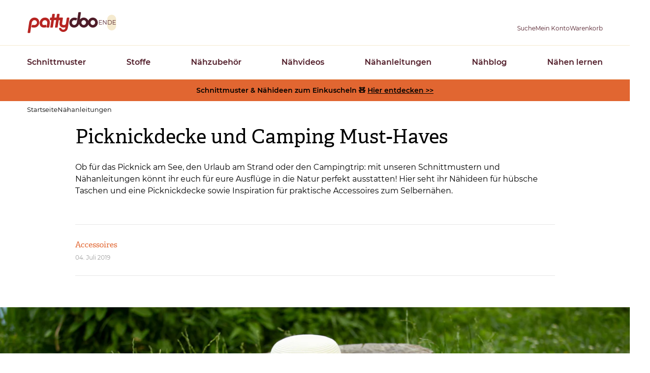

--- FILE ---
content_type: text/html; charset=UTF-8
request_url: https://www.pattydoo.de/naehideen-picknick-sommer-festival
body_size: 31116
content:
<!DOCTYPE html>
<html lang="de" dir="ltr" prefix="og: https://ogp.me/ns#">
  <head>
          <script type="text/javascript">
        (function(){var name="nostojs";window[name]=window[name]||function(cb){(window[name].q=window[name].q||[]).push(cb);};})();
      </script>
      <script src="//connect.nosto.com/include/d2ubzrgb" async></script>
        <meta charset="utf-8" />
<script type="text/javascript" id="Cookiebot" src="https://consent.cookiebot.com/uc.js" data-cbid="4f4e0b26-a936-4cf3-ba40-d46b8af90f32" data-blockingmode="auto" async="async"></script>
<noscript><style>form.antibot * :not(.antibot-message) { display: none !important; }</style>
</noscript><script>var _paq = _paq || [];(function(){var u=(("https:" == document.location.protocol) ? "https://pin.pattydoo.de/" : "http://pin.pattydoo.de/");_paq.push(["setSiteId", "1"]);_paq.push(["setTrackerUrl", u+"matomo.php"]);_paq.push(["setDoNotTrack", 1]);_paq.push(["disableCookies"]);_paq.push(["setCookieDomain", ".pattydoo.de"]);if (!window.matomo_search_results_active) {_paq.push(["trackPageView"]);}_paq.push(["setIgnoreClasses", ["no-tracking","colorbox"]]);_paq.push(["enableLinkTracking"]);var d=document,g=d.createElement("script"),s=d.getElementsByTagName("script")[0];g.type="text/javascript";g.defer=true;g.async=true;g.src=u+"matomo.js";s.parentNode.insertBefore(g,s);})();</script>
<meta name="description" content="Nähanleitungen und gratis Schnittmuster für Stoffbeutel, Bestecktasche, Lunchbag und Picknickdecke ✿ für Camping, Strand und Festival ➔ einfach selbernähen!" />
<meta name="abstract" content="Nähanleitungen und gratis Schnittmuster für Stoffbeutel, Bestecktasche, Lunchbag und Picknickdecke ✿ für Camping, Strand und Festival ➔ einfach selbernähen!" />
<link rel="canonical" href="https://www.pattydoo.de/naehideen-picknick-sommer-festival" />
<meta name="robots" content="index, follow" />
<script type="application/ld+json">{"@context":"http:\/\/schema.org","@type":"HowTo","url":"https:\/\/www.pattydoo.de\/naehideen-picknick-sommer-festival","name":"Picknickdecke und Camping Must-Haves","description":"Ob f\u00fcr das Picknick am See, den Urlaub am Strand oder den Campingtrip: mit unseren Schnittmustern und N\u00e4hanleitungen k\u00f6nnt ihr euch f\u00fcr eure Ausfl\u00fcge in die Natur perfekt ausstatten! Hier seht ihr N\u00e4hideen f\u00fcr h\u00fcbsche Taschen und eine Picknickdecke sowie Inspiration f\u00fcr praktische Accessoires zum Selbern\u00e4hen.\r\n","image":{"@type":"ImageObject","url":"https:\/\/www.pattydoo.de\/sites\/default\/files\/media-images\/2019-06\/Picknickdecke_selber_n%C3%A4hen_Vorlage_kostenloses_Schnittmuster_Picknickzubeh%C3%B6r_0.jpg"},"step":[{"@type":"HowToStep","name":"Farbenfrohe Strandtasche mit Bambusgriffen","text":"Unsere Bambusgriff-Tasche \"Camila\" ist schnell gen\u00e4ht und ein wundervoller Begleiter beim Picknick oder Strandausflug. Mit ihren auff\u00e4lligen Henkeln im Naturlook macht sie richtig was her!","url":"https:\/\/www.pattydoo.de\/naehideen-picknick-sommer-festival#paragraph-9363","image":{"@type":"ImageObject","url":"https:\/\/www.pattydoo.de\/sites\/default\/files\/media-images\/2019-06\/Picknickdecke_selber_n%C3%A4hen_Vorlage_kostenloses_Schnittmuster_Picknickzubeh%C3%B6r_0.jpg"}},{"@type":"HowToStep","name":"Gratis Schnittmuster f\u00fcr eine Bestecktasche","text":"Beim Camping und Ausfl\u00fcgen in die sch\u00f6ne Natur ist es praktisch, die Utensilien zum Essen an Ort und Stelle verstauen zu k\u00f6nnen.\r\n","url":"https:\/\/www.pattydoo.de\/naehideen-picknick-sommer-festival#paragraph-9368","image":{"@type":"ImageObject","url":"https:\/\/www.pattydoo.de\/sites\/default\/files\/media-images\/2019-06\/Picknickdecke_selber_n%C3%A4hen_Vorlage_kostenloses_Schnittmuster_Picknickzubeh%C3%B6r_0.jpg"}},{"@type":"HowToStep","name":"Picknickdecke zum Falten","text":"Ein absolutes Must-have f\u00fcr die Camping- und Festival-Saison ist eine Picknickdecke, auf der sich hei\u00dfe Sommertage gem\u00fctlich im Freien verbringen lassen.\r\n","url":"https:\/\/www.pattydoo.de\/naehideen-picknick-sommer-festival#paragraph-9371","image":{"@type":"ImageObject","url":"https:\/\/www.pattydoo.de\/sites\/default\/files\/media-images\/2019-06\/Picknickdecke_selber_n%C3%A4hen_Vorlage_kostenloses_Schnittmuster_Picknickzubeh%C3%B6r_0.jpg"}}]}</script>
<meta name="Generator" content="Drupal 11 (https://www.drupal.org); Commerce 3" />
<meta name="MobileOptimized" content="width" />
<meta name="HandheldFriendly" content="true" />
<meta name="viewport" content="width=device-width, initial-scale=1.0" />
<link rel="alternate" hreflang="de" href="https://www.pattydoo.de/naehideen-picknick-sommer-festival" />

    <title>Nähideen für Picknick, Festival &amp; Camping | PATTYDOO</title>
    <link rel="stylesheet" media="all" href="/sites/default/files/css/css_pD-tGwoZxpiP_a91smjZqLLIceDMcv9Ftmu18mFRusw.css?delta=0&amp;language=de&amp;theme=pattydoo&amp;include=[base64]" />
<link rel="stylesheet" media="all" href="/sites/default/files/css/css_-L9NT8ozzNTIOt_ZsVbUj8gaWcMTQcxVSMdhUbDS2Ng.css?delta=1&amp;language=de&amp;theme=pattydoo&amp;include=[base64]" />
<link rel="stylesheet" media="all" href="/themes/custom/pattydoo/assets/css/tailwind.css?t8wupj" />
<link rel="stylesheet" media="all" href="/sites/default/files/css/css_5RCddf3y3m2gsQDv-BmsWFBDGye99ZbWtcaueLJbO7Y.css?delta=3&amp;language=de&amp;theme=pattydoo&amp;include=[base64]" />

    <script type="application/json" data-drupal-selector="drupal-settings-json">{"path":{"baseUrl":"\/","pathPrefix":"","currentPath":"node\/1580","currentPathIsAdmin":false,"isFront":false,"currentLanguage":"de"},"pluralDelimiter":"\u0003","suppressDeprecationErrors":true,"ajaxPageState":{"libraries":"[base64]","theme":"pattydoo","theme_token":null},"ajaxTrustedUrl":{"form_action_p_pvdeGsVG5zNF_XLGPTvYSKCf43t8qZYSwcfZl2uzM":true,"\/comment\/reply\/node\/1580\/field_comments":true,"\/ajax_comments\/add\/node\/1580\/field_comments":true},"matomo":{"disableCookies":true,"trackColorbox":false,"trackMailto":true},"cookiebot":{"message_placeholder_cookieconsent_optout_marketing_show":false,"message_placeholder_cookieconsent_optout_marketing":"\u003Cdiv class=\u0022cookiebot cookieconsent-optout-marketing\u0022\u003E\n\t\u003Cdiv class=\u0022cookieconsent-optout-marketing__inner\u0022\u003E\n\t\t\u003Cp\u003EPlease \u003Ca class=\u0022cookieconsent-optout-marketing__cookiebot-renew\u0022 href=\u0022!cookiebot_renew\u0022\u003Eaccept marketing-cookies\u003C\/a\u003E to view this embedded content from \u003Ca class=\u0022cookieconsent-optout-marketing__from-src-url\u0022 href=\u0022!cookiebot_from_src_url\u0022 target=\u0022_blank\u0022\u003E!cookiebot_from_src_url\u003C\/a\u003E\u003C\/p\u003E\n\n\t\u003C\/div\u003E\n\u003C\/div\u003E\n"},"trustedShopsStars":{"324":{"tsid":"X9F527A6DD4CA670E131C17B6F31F36FF","skus":["SKU-Jumpsuit-Joy","jumpsuit-joy--1012_1016","jumpsuit-joy--1012_1015","jumpsuit-joy--1011_1015","jumpsuit-joy--1011_1016"]},"490":{"tsid":"X9F527A6DD4CA670E131C17B6F31F36FF","skus":["sommerkleid-nina--1082"]},"488":{"tsid":"X9F527A6DD4CA670E131C17B6F31F36FF","skus":["damenshorts-summer--1080"]},"486":{"tsid":"X9F527A6DD4CA670E131C17B6F31F36FF","skus":["kleid-marie--1079"]},"9982":{"tsid":"X9F527A6DD4CA670E131C17B6F31F36FF","skus":["snaply-9919","snaply-9920","snaply-9921","snaply-9923","snaply-9944"]},"6623":{"tsid":"X9F527A6DD4CA670E131C17B6F31F36FF","skus":["snaply-92115"]},"646":{"tsid":"X9F527A6DD4CA670E131C17B6F31F36FF","skus":["snaply-21428"]},"1706":{"tsid":"X9F527A6DD4CA670E131C17B6F31F36FF","skus":["snaply-33272","snaply-33273","snaply-33274"]}},"antibot":{"forms":{"comment-form":{"id":"ajax-comments-reply-form-node-1580-field-comments-0-0","key":"wfTmoXOBfugTHtmgr7M4TzpH31eXGtsYvfvwyQBF81l"}}},"ajax":{"edit-ajax-comments-reply-form-node-1580-field-comments-0-0":{"url":"\/ajax_comments\/add\/node\/1580\/field_comments","wrapper":"node-sewing-guide-field-comments","method":"replace","effect":"fade","event":"mousedown","keypress":true,"prevent":"click","httpMethod":"POST","dialogType":"ajax","submit":{"_triggering_element_name":"op","_triggering_element_value":"Speichern"}}},"user":{"uid":0,"permissionsHash":"7596badb5ede4962a0063cc245e4bdc2a537a802854ec7dc5ce320fc06e8466c"}}</script>
<script src="//widgets.trustedshops.com/reviews/tsSticker/tsProductStickerSummary.js"></script>
<script src="/core/assets/vendor/once/once.min.js?v=1.0.1"></script>
<script src="/sites/default/files/languages/de_XwwqQ3mJ5zU50rmOP5BM-FwVoHs6BuhMnxbwJkfo_kE.js?t8wupj"></script>
<script src="/core/misc/drupalSettingsLoader.js?v=11.3.2"></script>
<script src="/core/misc/drupal.js?v=11.3.2"></script>
<script src="/core/misc/drupal.init.js?v=11.3.2"></script>
<script src="/modules/custom/trusted_shops/js/trusted-shops-stars.js?v=1.x"></script>


        
<link rel="icon" type="image/x-icon" href="/themes/custom/pattydoo/assets/favicon/favicon.ico">

<link rel="apple-touch-icon" href="/themes/custom/pattydoo/assets/favicon/apple-touch-icon.png">
<link rel="apple-touch-icon" sizes="152x152" href="/themes/custom/pattydoo/assets/favicon/apple-touch-icon-ipad.png">
<link rel="apple-touch-icon" sizes="180x180" href="/themes/custom/pattydoo/assets/favicon/apple-touch-icon-iphone-retina.png">
<link rel="apple-touch-icon" sizes="167x167" href="/themes/custom/pattydoo/assets/favicon/apple-touch-icon-ipad-retina.png">
<link rel="mask-icon" href="/themes/custom/pattydoo/assets/favicon/safari-pinned-tab.svg" color="#e16631">

<link rel="shortcut icon" href="/themes/custom/pattydoo/assets/favicon/android-touch-icon.png" sizes="196x196">
<link rel="manifest" href="/themes/custom/pattydoo/assets/favicon/manifest.json">
<meta name="msapplication-TileColor" content="#e16631">
<meta name="theme-color" content="#e16631">
<meta name="msapplication-config" content="/themes/custom/pattydoo/assets/favicon/browserconfig.xml">

    
        <link rel="preload" href="/themes/custom/pattydoo/assets/fonts/montserrat/montserrat-v12-latin-regular.woff2" as="font" type="font/woff2" crossorigin="anonymous">
<link rel="preload" href="/themes/custom/pattydoo/assets/fonts/montserrat/montserrat-v12-latin-italic.woff2" as="font" type="font/woff2" crossorigin="anonymous">
<link rel="preload" href="/themes/custom/pattydoo/assets/fonts/montserrat/montserrat-v12-latin-600.woff2" as="font" type="font/woff2" crossorigin="anonymous">
<link rel="preload" href="/themes/custom/pattydoo/assets/fonts/montserrat/montserrat-v12-latin-600italic.woff2" as="font" type="font/woff2" crossorigin="anonymous">
<link rel="preload" href="/themes/custom/pattydoo/assets/fonts/5334080/728f1b95-d263-4e9b-9707-2bad9aeb5231.woff2" as="font" type="font/woff2" crossorigin="anonymous">
<link rel="preload" href="/themes/custom/pattydoo/assets/fonts/4e050b8/4e050b8ce0b670d3101c61b157f0fa7c.woff2" as="font" type="font/woff2" crossorigin="anonymous">

      </head>
  <body>
        <a href="#main-content" class="visually-hidden focusable">
      Direkt zum Inhalt
    </a>
    
      <div class="dialog-off-canvas-main-canvas" data-off-canvas-main-canvas>
    <div class="layout-container">
                
  <header data-component-id="pattydoo:header" role="banner">
  <div class="bg-paper z-cover js-header-content shadow lg:shadow-none header__root">
    <div class="transition-[padding] header__body js-header-body">
      <div class="container">
        <div class="
          grid grid-cols-3
          lg:flex
          items-center
          gap-x-7
          gap-y-3
          justify-between">

                      <div class="justify-self-start flex items-center lg:hidden">
                            <button type="button" class="js-header-menu-open opacity-20 cursor-default" aria-label="Open menu"><i class="block aspect-square h-6 bg-[url('../icons/icon-burger--brown.svg')] bg-cover bc-center"></i></button>
            </div>
                    <div class="justify-self-center lg:flex lg:gap-3 lg:items-center">
                  <a href="/" rel="home" class="hover:opacity-80">
      <img class="logo transition-[height] h-11" width="145" height="44" src="/themes/custom/pattydoo/logo.svg" alt="Startseite" fetchpriority="high" />
    </a>
      


                          <div class="max-lg:hidden">
                <div class="language-switcher-language-url" id="block-pattydoo-languageswitcher" role="navigation">
        <ul class="links flex gap-1"><li data-drupal-language="en" data-drupal-link-system-path="&lt;front&gt;"><a href="/en" class="language-link language-switcher-link" data-preprocess="pattydoo.theme" hreflang="en" data-drupal-link-system-path="&lt;front&gt;">EN</a></li><li data-drupal-language="de" data-drupal-link-system-path="node/1580" class="is-active" aria-current="page"><a href="/naehideen-picknick-sommer-festival" class="language-link language-switcher-link is-active" data-preprocess="pattydoo.theme" hreflang="de" data-drupal-link-system-path="node/1580" aria-current="page">DE</a></li></ul>
  </div>

              </div>
                      </div>
          <div class="flex gap-x-4 sm:gap-x-8 gap-y-2 justify-self-end">
                          


<div class="header-search-form lg:relative group z-[510]" data-drupal-selector="header-search-form" id="block-header-search" data-component-id="pattydoo:search-dropdown">
  <a class="!text-primaryDark flex-col items-center hidden lg:flex" role="button" href="/suche" aria-label="Suche">
    <i class="
      icon-hover
      block
      h-6
      bg-[url('../icons/icon-magnifier-thin--brown.svg')]
      group-hover:before:bg-[url('../icons/icon-magnifier--brown.svg')]
      group-hover:before:opacity-100
      aspect-square
      js-search-mobile-open"></i>
    <span class="max-lg:hidden text-xs slide-out-on-scroll transition-all">Suche</span>
  </a>
    <button type="button" class="js-search-toggle lg:hidden flex" aria-label="Toggle search">
    <i class="
      icon-hover
      block
      h-6
      bg-[url('../icons/icon-magnifier-thin--brown.svg')]
      group-hover:before:bg-[url('../icons/icon-magnifier--brown.svg')]
      group-hover:before:opacity-100
      aspect-square
      js-search-mobile-open"></i>
    <i class="
      invisible
      absolute
      lg:hidden
      block
      h-6
      bg-[url('../icons/icon-x--brown.svg')]
      aspect-square
      js-search-mobile-close"></i>
  </button>
      <div class="
    js-search-fieldset
    before:lg:w-0
    before:lg:h-0
    before:lg:content-['']
    before:lg:block
    before:lg:border-solid
    before:lg:border-t-0
    before:lg:border-r-[12px]
    before:lg:border-b-[14px]
    before:lg:border-l-[12px]
    before:lg:border-[transparent_transparent_#ffffff_transparent]
    before:lg:absolute
    before:lg:bottom-full
    before:lg:left-1/2
    before:lg:-translate-x-1/2

    after:lg:content-['']
    after:lg:block
    after:lg:absolute
    after:lg:bottom-full
    after:lg:left-1/2
    after:lg:-translate-x-1/2
    after:lg:h-[40px]
    after:lg:w-[180px]

    absolute
    px-5
    py-2.5
    left-0
    top-full
    bg-block
    w-full
    invisible
    lg:bg-paper
    lg:w-auto
    lg:left-1/2
    lg:top-[calc(100%+14px)]
    lg:-translate-x-1/2
    lg:drop-shadow-[0_0_12.5px_rgba(0,0,0,0.15)]
    lg:p-6
    lg:invisible
    lg:opacity-0
    lg:transition-opacity
    group-hover:lg:opacity-100
    group-hover:lg:visible">
    <form action="/naehideen-picknick-sommer-festival" method="post" id="header-search-form" accept-charset="UTF-8">
  

<div class="js-form-item form-item form-type-textfield js-form-type-textfield form-item-s js-form-item-s form-no-label">
        


    
        
  <input data-drupal-selector="edit-s" type="text" id="edit-s" name="s" value="" size="30" maxlength="128" class="form-text border-beige border-[1px] border-solid py-3 px-5 bg-paper rounded-l shadow-input w-full focus:border-borderDark outline-borderDark lg:p-3 bg-none h-[2.5rem] border-link border-r-0 lg:border-r-[1px] lg:max-w-[280px] lg:w-auto lg:border-beige xl:max-w-none" data-component-id="pattydoo:textbox" />

        </div>

  <input autocomplete="off" data-drupal-selector="form-igmibzjsggxj0prztrrktvac-s6abzziofrgo3dkrzg" type="hidden" name="form_build_id" value="form-IGMiBZjSggxJ0prZTRrktVaC_S6ABzZiofRGO3DkRzg" />

  <input data-drupal-selector="edit-header-search-form" type="hidden" name="form_id" value="header_search_form" />

  <div data-drupal-selector="edit-actions" class="form-actions js-form-wrapper form-wrapper" id="edit-actions">
  <input data-drupal-selector="edit-submit" type="submit" id="edit-submit" name="op" value="Suche" class="button js-form-submit form-submit" />

</div>

</form>

  </div>
</div>

              
              
<div id="block-pattydoo-userlogin" role="form" data-component-id="pattydoo:icon-subtitle-dropdown" class="lg:relative group z-[510]">
  <a class="!text-primaryDark flex-col items-center flex group" href="https://www.pattydoo.de/user/login" aria-label="Benutzer">
    <i class="
      icon-hover
      block
      h-6
      bg-[url('../icons/icon-person-thin--brown.svg')]
      group-hover:before:bg-[url('../icons/icon-person--brown.svg')]
      group-hover:before:opacity-100
      aspect-square
      js-search-mobile-open"></i>
    <span class="max-lg:hidden text-xs slide-out-on-scroll transition-all">Mein Konto</span>
  </a>
      <div class="
    before:lg:w-0
    before:lg:h-0
    before:lg:content-['']
    before:lg:block
    before:lg:border-solid
    before:lg:border-t-0
    before:lg:border-r-[12px]
    before:lg:border-b-[14px]
    before:lg:border-l-[12px]
    before:lg:border-[transparent_transparent_#ffffff_transparent]
    before:lg:absolute
    before:lg:bottom-full
    before:lg:left-1/2
    before:lg:-translate-x-1/2

    after:lg:content-['']
    after:lg:block
    after:lg:absolute
    after:lg:bottom-full
    after:lg:left-1/2
    after:lg:-translate-x-1/2
    after:lg:h-[14px]
    after:lg:w-full

    dropdown__content
    min-w-80
    shadow
    absolute
    hidden
    lg:block
    bg-paper
    w-auto
    left-1/2
    top-[calc(100%+14px)]
    -translate-x-1/2
    drop-shadow-[0_0_12.5px_rgba(0,0,0,0.15)]
    p-3
    invisible
    opacity-0
    transition-opacity
    group-hover:lg:opacity-100
    group-hover:lg:visible
  ">
    <form class="user-login-form" data-drupal-selector="user-login-form" action="/naehideen-picknick-sommer-festival?destination=/naehideen-picknick-sommer-festival" method="post" id="user-login-form" accept-charset="UTF-8">
  

<div class="js-form-item form-item form-type-email js-form-type-email form-item-name js-form-item-name">
      <label for="edit-name" class="js-form-required form-required label">E-Mail Adresse</label>
        
  

    
  
  <input autocorrect="none" autocapitalize="none" spellcheck="false" autocomplete="username" data-drupal-selector="edit-name" type="email" id="edit-name" name="name" value="" size="15" maxlength="254" class="form-email required border-beige border-[1px] border-solid py-3 px-5 bg-paper rounded shadow-input w-full focus:border-borderDark outline-borderDark lg:p-3 bg-none h-[2.5rem]" required="required" data-component-id="pattydoo:textbox" />


        </div>
<div class="mt-2">

<div class="js-form-item form-item form-type-password js-form-type-password form-item-pass js-form-item-pass">
      <label for="edit-pass" class="js-form-required form-required label">Passwort</label>
        
  

    
  
  <input autocomplete="current-password" data-drupal-selector="edit-pass" type="password" id="edit-pass" name="pass" size="15" maxlength="128" class="form-text required border-beige border-[1px] border-solid py-3 px-5 bg-paper rounded shadow-input w-full focus:border-borderDark outline-borderDark lg:p-3 bg-none h-[2.5rem]" required="required" data-component-id="pattydoo:textbox" />


        </div>
</div>
  <input autocomplete="off" data-drupal-selector="form-gsfl76t9srayxm-3lrvdcduq5w-6mm7tga7sxc6jrq" type="hidden" name="form_build_id" value="form-GSfl76t9srAYxM_-3lRVdCDuq5w-6MM7Tga7SxC6jrQ" />

  <input data-drupal-selector="edit-user-login-form" type="hidden" name="form_id" value="user_login_form" />

  <div class="mt-6 form-actions js-form-wrapper form-wrapper" data-drupal-selector="edit-actions" id="edit-actions--3">





  
  

  <button data-drupal-selector="edit-submit" type="submit" id="edit-submit" name="op" value="Anmelden" class="button js-form-submit form-submit btn w-full btn--primary" data-component-id="pattydoo:button" data-component-variant="primary">Anmelden</button>
  


</div>

</form>
<ul class="flex flex-col gap-2 mt-2 text-center"><li>




  
  

  <a class="btn w-full create-account btn--ghost" href="/user/register">Registrieren</a>

</li><li><a href="/user/password" title="Anweisungen zum Zurücksetzen des Passwortes per E-Mail zusenden." class="request-password-link btn text-xs w-full text-pale border-0 font-normal hover:text-ink focus:text-ink">Passwort vergessen?</a></li></ul>
  </div>
</div>

                              
<div class="cart--cart-block js-subtitle-sidebar z-[800]" data-component-id="pattydoo:icon-subtitle-sidebar">

            <div class="hidden lg:block">
      <div data-component-id="pattydoo:icon-subtitle">
  <a class="!text-primaryDark flex-col items-center flex group relative" href="/warenkorb" aria-label="Warenkorb">
    

  
<i class="icon-hover block h-6 group-hover:before:opacity-100 aspect-square bg-[url(&quot;../icons/icon-bag-thin--brown.svg&quot;)] group-hover:before:bg-[url(&quot;../icons/icon-bag--brown.svg&quot;)]">
  </i>
    <span class="max-lg:hidden text-xs slide-out-on-scroll transition-all">Warenkorb</span>
  </a>
</div>
    </div>
        <div class="lg:hidden">
      <a
        id="mobile-cart-toggle"
        aria-label="Warenkorb"
        role="button"
        class="use-ajax js-sidebar-right-open !text-ink"
        href="/commerce/ajax/cart">
        

  
<i class="icon-hover block h-6 group-hover:before:opacity-100 aspect-square bg-[url(&quot;../icons/icon-bag-thin--brown.svg&quot;)] group-hover:before:bg-[url(&quot;../icons/icon-bag--brown.svg&quot;)]">
  </i>
      </a>
    </div>
  
    <div class="lg:hidden">
        <div class="
      js-siderbar-right-overlay
      content-['']
      z-cover
      block
      bg-[rgba(74,74,74,.75)]
      fixed
      w-[100vw]
      h-dvh
      right-0
      bottom-0
      transition-opacity
      transition-visibility
      opacity-0
      invisible
      ">
              </div>
        <div class="
      sidebar
      js-sidebar-right
      transition-transform
      bg-beige
      bg-pattern-beige
      p-4
      fixed
      z-cover
      right-0
      translate-x-full
      w-[100vw]
      overflow-y-auto
      min-[520px]:max-w-[480px]
      h-[100vh]
      flex
      flex-col
      ">
        <header class="flex justify-between items-baseline gap mb-4">
          <span class="text-2xl font-secondary">Warenkorb</span>
          <button type="button" class="group js-sidebar-right-close" aria-label="Schließen">
            <i class="
              block
              icon-hover
              h-5
              bg-contain
              bg-[url('../icons/icon-x--brown.svg')]
              before:bg-[url('../icons/icon-x--blue.svg')]
              group-hover:bg-opacity-100
              aspect-square"></i>
          </button>
        </header>
        <div class="js-sidebar-right-content grow">
          <div id="shopping-cart-small">
                        <div class="flex justify-center items-center h-full bg-paper min-h-40">
              <div class="ajax-progress ajax-progress-throbber">
                <div class="throbber">&nbsp;</div>
              </div>
            </div>
          </div>
        </div>
    </div>
  </div>
</div>


                      </div>
        </div>
      </div>
    </div>

                <div class="
        header__overlay
        js-header-overlay
        bg-[rgba(74,74,74,.75)]
        top-0
        fixed
        w-screen
        h-screen
        transition-opacity
        transition-visibility
        opacity-0
        z-[800]
        lg:hidden
        invisible"></div>

            <div class="
        header__container
        top-0
        max-lg:transition-transform
        max-lg:-translate-x-full
        fixed
        left-0
        min-w-80
        max-lg:h-dvh
        max-lg:max-h-dvh
        max-lg:overflow-auto
        lg:pt-0
        bg-paper
        shadow
        z-[810]
        lg:shadow-none
        lg:static
        lg:border-y
        lg:border-beige">

                <div class="pt-4 pl-6 pr-5 pb-6 lg:hidden">
          <div class="flex justify-between gap mb-5">
                        <button type="button" class="
              header__drill-back
              js-header-drilldown-back
              text-link
              bg-[url(../icons/icon-angle-left-regular--danube.svg)]
              bg-no-repeat
              pl-[1.2em]
              bg-[length:1.8em_1.8em]
              bg-[-0.5em_-0.14em]
              invisible
            ">Zurück</button>

                        <button aria-label="Schließen" type="button" class="
              js-header-menu-close
              aspect-square
              h-5
              icon-hover
              bg-[url(../icons/icon-x--blue.svg)]
              before:top-0
              before:left-0
              hover:before:bg-[url(../icons/icon-x--brown.svg)]
            "></button>
          </div>

                              <ol
            class="js-drill-progress flex gap-2.5 h-[5px]"
            data-progress-bar="<li data-added-via-js class='block h-[5px] bg-[#a28c8e] w-[80px] rounded-full shrink basis-16 last:bg-primaryDark'></li>">
                      </ol>
        </div>

          <nav role="navigation" aria-labelledby="block-pattydoo-mainnavigation-menu" id="block-pattydoo-mainnavigation">
        


<div class="
  js-drilldown
  overflow-hidden
  lg:overflow-visible
  lg:z-0
  relative
  border-y
  border-dashed
  border-primaryHover
  lg:static
  lg:border-none
  lg:container
">
                <ul class="divide-y divide-dashed divide-primaryHover lg:divide-none flex flex-col lg:flex-row bg-block lg:bg-transparent lg:justify-between lg:gap-x-14 lg:gap-y-2">
    
    
    
    
        
              <li class="group">
                                                                    <div class="max-lg:hidden">
              <a href="/schnittmuster" target="_self" title="Schnittmuster Überblick" class="menu-link-main block py-3.5 px-[22px] pr-14 lg:py-5 lg:px-0 text-primaryDark hover:text-primaryHover font-semibold lg:z-[200] lg:relative lg:py-[22px]" data-drupal-link-system-path="node/1">Schnittmuster</a>
            </div>

                        <button type="button" class="menu-link-main block py-3.5 px-[22px] pr-14 lg:py-5 lg:px-0 text-primaryDark hover:text-primaryHover font-semibold lg:z-[200] lg:relative lg:py-[22px] w-full text-left js-drilldown-btn lg:hidden bg-[url(../icons/icon-angle-right-regular--brown.svg)] lg:bg-none bg-[length:0.7em_auto] bg-[right_24px_center] bg-no-repeat
            ">Schnittmuster</button>

                                                  <div class="
        lg:transition-[visibility]
        lg:invisible
        lg:absolute
        lg:left-0
        lg:w-full
        lg:z-100
        lg:top-full
        lg:left-0
        lg:bg-paper
        lg:shadow-menu
        group-hover:visible
        before:content-['']
        before:block
        before:h-[40px]
        before:w-full
        before:bottom-full
        before:absolute
        before:bg-transparent
      ">
        <div class="lg:container">
                    <ul
            data-level="1"
            style="grid-template-rows: repeat(2, 1fr);"
                                                class="
              js-drilldown-sub
              bg-block
              absolute
              left-full
              top-0
              w-full
              max-lg:transition-transform
              max-lg:divide-y
              max-lg:divide-dashed
              max-lg:divide-primaryHover
              lg:h-full
              lg:bg-transparent
              lg:left-auto
              lg:top-auto
              lg:w-auto
              lg:h-auto
              lg:relative
              lg:grid-cols-5
              lg:grid
              lg:grid-flow-col
              lg:py-[26px]
              lg:-ml-5
              after:lg:content-['']
              after:lg:block
              after:lg:absolute
              after:lg:top-0
              after:lg:left-0
              after:lg:h-full
              after:lg:w-[1px]
              after:lg:bg-paper
              
          ">
    
    
    
    
              <li class="lg:hidden"><a href="/schnittmuster" target="_self" title="Schnittmuster Überblick" class="menu-link-main block py-3.5 px-[22px] pr-14 lg:py-5 lg:px-0 text-primaryDark hover:text-primaryHover font-semibold lg:z-[200] lg:relative lg:py-[22px]" data-drupal-link-system-path="node/1">Schnittmuster</a></li>
    
              <li class="lg:border-l lg:border-dashed lg:border-primaryDark">
                                                        <div class="max-lg:hidden">
              <a href="/schnittmuster-damen" target="_self" title="Schnittmuster für Damen" class="block max-lg:py-3.5 max-lg:px-[22px] max-lg:pl-[50px] text-primaryDark hover:text-primaryHover origin-[top_center] lg:pb-5 lg:pl-5 lg:scale-y-0 lg:opacity-0 group-hover:lg:duration-300 group-hover:lg:!scale-y-100 group-hover:lg:!opacity-100" data-drupal-link-system-path="node/6">Damen</a>
            </div>

                        <button type="button" class="menu-link-main block py-3.5 px-[22px] pr-14 lg:py-5 lg:px-0 text-primaryDark hover:text-primaryHover font-semibold lg:z-[200] lg:relative lg:py-[22px] w-full text-left js-drilldown-btn lg:hidden pl-[50px] !font-normal bg-[url(../icons/icon-angle-right-regular--brown.svg)] lg:bg-none bg-[length:0.7em_auto] bg-[right_24px_center] bg-no-repeat">Damen</button>

                                                  <div class="
        lg:transition-[visibility]
        lg:invisible
        lg:absolute
        lg:left-0
        lg:w-full
        lg:z-100
        lg:top-full
        lg:left-0
        lg:bg-paper
        lg:shadow-menu
        group-hover:visible
        before:content-['']
        before:block
        before:h-[40px]
        before:w-full
        before:bottom-full
        before:absolute
        before:bg-transparent
      ">
        <div class="lg:container">
                    <ul
            data-level="2"
            style="grid-template-rows: repeat(2, 1fr);"
                                                class="
              js-drilldown-sub
              bg-block
              absolute
              left-full
              top-0
              w-full
              max-lg:transition-transform
              max-lg:divide-y
              max-lg:divide-dashed
              max-lg:divide-primaryHover
              lg:h-full
              lg:bg-transparent
              lg:left-auto
              lg:top-auto
              lg:w-auto
              lg:h-auto
              lg:relative
              lg:grid-cols-5
              lg:grid
              lg:grid-flow-col
              lg:py-[26px]
              lg:-ml-5
              after:lg:content-['']
              after:lg:block
              after:lg:absolute
              after:lg:top-0
              after:lg:left-0
              after:lg:h-full
              after:lg:w-[1px]
              after:lg:bg-paper
              lg:!hidden
          ">
    
    
    
    
              <li class="lg:hidden"><a href="/schnittmuster-damen" target="_self" title="Schnittmuster für Damen" class="menu-link-main block py-3.5 px-[22px] pr-14 lg:py-5 lg:px-0 text-primaryDark hover:text-primaryHover font-semibold lg:z-[200] lg:relative lg:py-[22px]" data-drupal-link-system-path="node/6">Damen</a></li>
    
              <li class="lg:border-l lg:border-dashed lg:border-primaryDark">
                                                        <a href="/schnittmuster-damen/blusen-tuniken" title="Schnittmuster für Damenblusen &amp; Tuniken" class="block max-lg:py-3.5 max-lg:px-[22px] max-lg:pl-[50px] text-primaryDark hover:text-primaryHover origin-[top_center] lg:pb-5 lg:pl-5 lg:scale-y-0 lg:opacity-0 group-hover:lg:duration-300 group-hover:lg:!scale-y-100 group-hover:lg:!opacity-100" data-drupal-link-system-path="node/2404">Blusen &amp; Tuniken</a>
                  
      </li>
          <li class="lg:border-l lg:border-dashed lg:border-primaryDark">
                                                        <a href="/schnittmuster-damen/kapuzenpullover-sweatshirts" title="Schnittmuster für Damen-Kapuzenpullover &amp; Sweatshirts" class="block max-lg:py-3.5 max-lg:px-[22px] max-lg:pl-[50px] text-primaryDark hover:text-primaryHover origin-[top_center] lg:pb-5 lg:pl-5 lg:scale-y-0 lg:opacity-0 group-hover:lg:duration-300 group-hover:lg:!scale-y-100 group-hover:lg:!opacity-100" data-drupal-link-system-path="node/2417">Hoodies &amp; Sweatshirts</a>
                  
      </li>
          <li class="lg:border-l lg:border-dashed lg:border-primaryDark">
                                                        <a href="/schnittmuster-damen/hosen" class="block max-lg:py-3.5 max-lg:px-[22px] max-lg:pl-[50px] text-primaryDark hover:text-primaryHover origin-[top_center] lg:pb-5 lg:pl-5 lg:scale-y-0 lg:opacity-0 group-hover:lg:duration-300 group-hover:lg:!scale-y-100 group-hover:lg:!opacity-100" title="Schnittmuster für Damenhosen" data-drupal-link-system-path="node/2079">Hosen</a>
                  
      </li>
          <li class="lg:border-l lg:border-dashed lg:border-primaryDark">
                                                        <a href="/schnittmuster-damen/jacken-mantel" class="block max-lg:py-3.5 max-lg:px-[22px] max-lg:pl-[50px] text-primaryDark hover:text-primaryHover origin-[top_center] lg:pb-5 lg:pl-5 lg:scale-y-0 lg:opacity-0 group-hover:lg:duration-300 group-hover:lg:!scale-y-100 group-hover:lg:!opacity-100" title="Schnittmuster für Damenjacken &amp; Mäntel" data-drupal-link-system-path="node/2387">Jacken &amp; Mäntel</a>
                  
      </li>
          <li class="lg:border-l lg:border-dashed lg:border-primaryDark">
                                                        <a href="/schnittmuster-damen/jeans-hosen" title="Damen Jeanshosen" class="block max-lg:py-3.5 max-lg:px-[22px] max-lg:pl-[50px] text-primaryDark hover:text-primaryHover origin-[top_center] lg:pb-5 lg:pl-5 lg:scale-y-0 lg:opacity-0 group-hover:lg:duration-300 group-hover:lg:!scale-y-100 group-hover:lg:!opacity-100" data-drupal-link-system-path="node/2604">Jeanshosen</a>
                  
      </li>
          <li class="lg:border-l lg:border-dashed lg:border-primaryDark">
                                                        <a href="/schnittmuster-damen/jumpsuits-einteiler" title="Jumpsuits &amp; Einteiler" class="block max-lg:py-3.5 max-lg:px-[22px] max-lg:pl-[50px] text-primaryDark hover:text-primaryHover origin-[top_center] lg:pb-5 lg:pl-5 lg:scale-y-0 lg:opacity-0 group-hover:lg:duration-300 group-hover:lg:!scale-y-100 group-hover:lg:!opacity-100" data-drupal-link-system-path="node/2545">Jumpsuits</a>
                  
      </li>
          <li class="lg:border-l lg:border-dashed lg:border-primaryDark">
                                                        <a href="/schnittmuster-damen/kleider" class="block max-lg:py-3.5 max-lg:px-[22px] max-lg:pl-[50px] text-primaryDark hover:text-primaryHover origin-[top_center] lg:pb-5 lg:pl-5 lg:scale-y-0 lg:opacity-0 group-hover:lg:duration-300 group-hover:lg:!scale-y-100 group-hover:lg:!opacity-100" title="Schnittmuster für Damenkleider" data-drupal-link-system-path="node/2383">Kleider</a>
                  
      </li>
          <li class="lg:border-l lg:border-dashed lg:border-primaryDark">
                                                        <a href="/schnittmuster-damen/shirts-tops" title="Schnittmuster für Damen-Shirts &amp; -Tops" class="block max-lg:py-3.5 max-lg:px-[22px] max-lg:pl-[50px] text-primaryDark hover:text-primaryHover origin-[top_center] lg:pb-5 lg:pl-5 lg:scale-y-0 lg:opacity-0 group-hover:lg:duration-300 group-hover:lg:!scale-y-100 group-hover:lg:!opacity-100" data-drupal-link-system-path="node/2365">Shirts &amp; Tops</a>
                  
      </li>
          <li class="lg:border-l lg:border-dashed lg:border-primaryDark">
                                                        <a href="/schnittmuster-damen/unterwaesche-loungewear" title="Schnittmuster Unterwäsche &amp; Loungewear" class="block max-lg:py-3.5 max-lg:px-[22px] max-lg:pl-[50px] text-primaryDark hover:text-primaryHover origin-[top_center] lg:pb-5 lg:pl-5 lg:scale-y-0 lg:opacity-0 group-hover:lg:duration-300 group-hover:lg:!scale-y-100 group-hover:lg:!opacity-100" data-drupal-link-system-path="node/2444">Unterwäsche &amp; Loungewear</a>
                  
      </li>
    
                </ul>
      </div>
    </div>
      

                  
      </li>
          <li class="lg:border-l lg:border-dashed lg:border-primaryDark">
                                                        <a href="/schnittmuster-herren" title="Schnittmuster für Herren" class="block max-lg:py-3.5 max-lg:px-[22px] max-lg:pl-[50px] text-primaryDark hover:text-primaryHover origin-[top_center] lg:pb-5 lg:pl-5 lg:scale-y-0 lg:opacity-0 group-hover:lg:duration-300 group-hover:lg:!scale-y-100 group-hover:lg:!opacity-100" data-drupal-link-system-path="node/7">Herren</a>
                  
      </li>
          <li class="lg:border-l lg:border-dashed lg:border-primaryDark">
                                                        <a href="/schnittmuster-kinder" title="Schnittmuster für Kindersachen" class="block max-lg:py-3.5 max-lg:px-[22px] max-lg:pl-[50px] text-primaryDark hover:text-primaryHover origin-[top_center] lg:pb-5 lg:pl-5 lg:scale-y-0 lg:opacity-0 group-hover:lg:duration-300 group-hover:lg:!scale-y-100 group-hover:lg:!opacity-100" data-drupal-link-system-path="node/8">Kinder</a>
                  
      </li>
          <li class="lg:border-l lg:border-dashed lg:border-primaryDark">
                                                        <a href="/schnittmuster-taschen" title="Schnittmuster für Taschen" class="block max-lg:py-3.5 max-lg:px-[22px] max-lg:pl-[50px] text-primaryDark hover:text-primaryHover origin-[top_center] lg:pb-5 lg:pl-5 lg:scale-y-0 lg:opacity-0 group-hover:lg:duration-300 group-hover:lg:!scale-y-100 group-hover:lg:!opacity-100" data-drupal-link-system-path="node/636">Taschen</a>
                  
      </li>
          <li class="lg:border-l lg:border-dashed lg:border-primaryDark">
                                                        <a href="/schnittmuster-accessoires" title="Schnittmuster für Accessoires" class="block max-lg:py-3.5 max-lg:px-[22px] max-lg:pl-[50px] text-primaryDark hover:text-primaryHover origin-[top_center] lg:pb-5 lg:pl-5 lg:scale-y-0 lg:opacity-0 group-hover:lg:duration-300 group-hover:lg:!scale-y-100 group-hover:lg:!opacity-100" data-drupal-link-system-path="node/652">Accessoires</a>
                  
      </li>
          <li class="lg:border-l lg:border-dashed lg:border-primaryDark">
                                                        <a href="/papierschnittmuster" target="_self" title="Papierschnittmuster" class="block max-lg:py-3.5 max-lg:px-[22px] max-lg:pl-[50px] text-primaryDark hover:text-primaryHover origin-[top_center] lg:pb-5 lg:pl-5 lg:scale-y-0 lg:opacity-0 group-hover:lg:duration-300 group-hover:lg:!scale-y-100 group-hover:lg:!opacity-100" data-drupal-link-system-path="node/615">Papierschnittmuster</a>
                  
      </li>
          <li class="lg:border-l lg:border-dashed lg:border-primaryDark">
                                                        <a href="/schnittmuster-a0-zum-ausplotten" class="block max-lg:py-3.5 max-lg:px-[22px] max-lg:pl-[50px] text-primaryDark hover:text-primaryHover origin-[top_center] lg:pb-5 lg:pl-5 lg:scale-y-0 lg:opacity-0 group-hover:lg:duration-300 group-hover:lg:!scale-y-100 group-hover:lg:!opacity-100" title="A0 Schnittmuster" data-drupal-link-system-path="node/2414">A0 Schnittmuster</a>
                  
      </li>
          <li class="lg:border-l lg:border-dashed lg:border-primaryDark">
                                                        <a href="/schnittmuster-kostenlos" title="Gratis Schnittmuster" class="block max-lg:py-3.5 max-lg:px-[22px] max-lg:pl-[50px] text-primaryDark hover:text-primaryHover origin-[top_center] lg:pb-5 lg:pl-5 lg:scale-y-0 lg:opacity-0 group-hover:lg:duration-300 group-hover:lg:!scale-y-100 group-hover:lg:!opacity-100" data-drupal-link-system-path="node/653">Kostenlose Schnittmuster</a>
                  
      </li>
          <li class="lg:border-l lg:border-dashed lg:border-primaryDark">
                                                        <a href="/schnittmuster/schnittmuster-gutscheine-zum-verschenken" title="Schnittmuster-Gutscheine zum Verschenken" class="block max-lg:py-3.5 max-lg:px-[22px] max-lg:pl-[50px] text-primaryDark hover:text-primaryHover origin-[top_center] lg:pb-5 lg:pl-5 lg:scale-y-0 lg:opacity-0 group-hover:lg:duration-300 group-hover:lg:!scale-y-100 group-hover:lg:!opacity-100" data-drupal-link-system-path="node/1202">Gutscheine</a>
                  
      </li>
    
                </ul>
      </div>
    </div>
      
          
                
      </li>
          <li class="group">
                                                                    <div class="max-lg:hidden">
              <a href="/stoffe" title="Stoffe zum Selbernähen" class="menu-link-main block py-3.5 px-[22px] pr-14 lg:py-5 lg:px-0 text-primaryDark hover:text-primaryHover font-semibold lg:z-[200] lg:relative lg:py-[22px]" data-drupal-link-system-path="node/2078">Stoffe</a>
            </div>

                        <button type="button" class="menu-link-main block py-3.5 px-[22px] pr-14 lg:py-5 lg:px-0 text-primaryDark hover:text-primaryHover font-semibold lg:z-[200] lg:relative lg:py-[22px] w-full text-left js-drilldown-btn lg:hidden bg-[url(../icons/icon-angle-right-regular--brown.svg)] lg:bg-none bg-[length:0.7em_auto] bg-[right_24px_center] bg-no-repeat
            ">Stoffe</button>

                                                  <div class="
        lg:transition-[visibility]
        lg:invisible
        lg:absolute
        lg:left-0
        lg:w-full
        lg:z-100
        lg:top-full
        lg:left-0
        lg:bg-paper
        lg:shadow-menu
        group-hover:visible
        before:content-['']
        before:block
        before:h-[40px]
        before:w-full
        before:bottom-full
        before:absolute
        before:bg-transparent
      ">
        <div class="lg:container">
                    <ul
            data-level="1"
            style="grid-template-rows: repeat(8, 1fr);"
                                                class="
              js-drilldown-sub
              bg-block
              absolute
              left-full
              top-0
              w-full
              max-lg:transition-transform
              max-lg:divide-y
              max-lg:divide-dashed
              max-lg:divide-primaryHover
              lg:h-full
              lg:bg-transparent
              lg:left-auto
              lg:top-auto
              lg:w-auto
              lg:h-auto
              lg:relative
              lg:grid-cols-5
              lg:grid
              lg:grid-flow-col
              lg:py-[26px]
              lg:-ml-5
              after:lg:content-['']
              after:lg:block
              after:lg:absolute
              after:lg:top-0
              after:lg:left-0
              after:lg:h-full
              after:lg:w-[1px]
              after:lg:bg-paper
              
          ">
    
    
    
    
              <li class="lg:hidden"><a href="/stoffe" title="Stoffe zum Selbernähen" class="menu-link-main block py-3.5 px-[22px] pr-14 lg:py-5 lg:px-0 text-primaryDark hover:text-primaryHover font-semibold lg:z-[200] lg:relative lg:py-[22px]" data-drupal-link-system-path="node/2078">Stoffe</a></li>
    
              <li class="lg:border-l lg:border-dashed lg:border-primaryDark">
                                                        <div class="max-lg:hidden">
              <a href="/baumwollstoffe-webware" title="Baumwollstoffe Webware" class="block max-lg:py-3.5 max-lg:px-[22px] max-lg:pl-[50px] text-primaryDark hover:text-primaryHover origin-[top_center] lg:pb-5 lg:pl-5 lg:scale-y-0 lg:opacity-0 group-hover:lg:duration-300 group-hover:lg:!scale-y-100 group-hover:lg:!opacity-100" data-drupal-link-system-path="node/2179">Baumwolle Webware</a>
            </div>

                        <button type="button" class="menu-link-main block py-3.5 px-[22px] pr-14 lg:py-5 lg:px-0 text-primaryDark hover:text-primaryHover font-semibold lg:z-[200] lg:relative lg:py-[22px] w-full text-left js-drilldown-btn lg:hidden pl-[50px] !font-normal bg-[url(../icons/icon-angle-right-regular--brown.svg)] lg:bg-none bg-[length:0.7em_auto] bg-[right_24px_center] bg-no-repeat">Baumwolle Webware</button>

                                                  <div class="
        lg:transition-[visibility]
        lg:invisible
        lg:absolute
        lg:left-0
        lg:w-full
        lg:z-100
        lg:top-full
        lg:left-0
        lg:bg-paper
        lg:shadow-menu
        group-hover:visible
        before:content-['']
        before:block
        before:h-[40px]
        before:w-full
        before:bottom-full
        before:absolute
        before:bg-transparent
      ">
        <div class="lg:container">
                    <ul
            data-level="2"
            style="grid-template-rows: repeat(1, 1fr);"
                                                class="
              js-drilldown-sub
              bg-block
              absolute
              left-full
              top-0
              w-full
              max-lg:transition-transform
              max-lg:divide-y
              max-lg:divide-dashed
              max-lg:divide-primaryHover
              lg:h-full
              lg:bg-transparent
              lg:left-auto
              lg:top-auto
              lg:w-auto
              lg:h-auto
              lg:relative
              lg:grid-cols-5
              lg:grid
              lg:grid-flow-col
              lg:py-[26px]
              lg:-ml-5
              after:lg:content-['']
              after:lg:block
              after:lg:absolute
              after:lg:top-0
              after:lg:left-0
              after:lg:h-full
              after:lg:w-[1px]
              after:lg:bg-paper
              lg:!hidden
          ">
    
    
    
    
              <li class="lg:hidden"><a href="/baumwollstoffe-webware" title="Baumwollstoffe Webware" class="menu-link-main block py-3.5 px-[22px] pr-14 lg:py-5 lg:px-0 text-primaryDark hover:text-primaryHover font-semibold lg:z-[200] lg:relative lg:py-[22px]" data-drupal-link-system-path="node/2179">Baumwolle Webware</a></li>
    
              <li class="lg:border-l lg:border-dashed lg:border-primaryDark">
                                                        <a href="/koeper-stoffe" title="Köper Stoffe" class="block max-lg:py-3.5 max-lg:px-[22px] max-lg:pl-[50px] text-primaryDark hover:text-primaryHover origin-[top_center] lg:pb-5 lg:pl-5 lg:scale-y-0 lg:opacity-0 group-hover:lg:duration-300 group-hover:lg:!scale-y-100 group-hover:lg:!opacity-100" data-drupal-link-system-path="node/2419">Köper</a>
                  
      </li>
          <li class="lg:border-l lg:border-dashed lg:border-primaryDark">
                                                        <a href="/popeline" class="block max-lg:py-3.5 max-lg:px-[22px] max-lg:pl-[50px] text-primaryDark hover:text-primaryHover origin-[top_center] lg:pb-5 lg:pl-5 lg:scale-y-0 lg:opacity-0 group-hover:lg:duration-300 group-hover:lg:!scale-y-100 group-hover:lg:!opacity-100" data-drupal-link-system-path="node/2327">Popeline</a>
                  
      </li>
          <li class="lg:border-l lg:border-dashed lg:border-primaryDark">
                                                        <a href="/seersucker" title="Seersucker" class="block max-lg:py-3.5 max-lg:px-[22px] max-lg:pl-[50px] text-primaryDark hover:text-primaryHover origin-[top_center] lg:pb-5 lg:pl-5 lg:scale-y-0 lg:opacity-0 group-hover:lg:duration-300 group-hover:lg:!scale-y-100 group-hover:lg:!opacity-100" data-drupal-link-system-path="node/2557">Seersucker</a>
                  
      </li>
    
                </ul>
      </div>
    </div>
      

                  
      </li>
          <li class="lg:border-l lg:border-dashed lg:border-primaryDark">
                                                        <div class="max-lg:hidden">
              <a href="/stoffe-beschichtet" title="Beschichtete Stoffe" class="block max-lg:py-3.5 max-lg:px-[22px] max-lg:pl-[50px] text-primaryDark hover:text-primaryHover origin-[top_center] lg:pb-5 lg:pl-5 lg:scale-y-0 lg:opacity-0 group-hover:lg:duration-300 group-hover:lg:!scale-y-100 group-hover:lg:!opacity-100" data-drupal-link-system-path="node/2319">Beschichtete Stoffe</a>
            </div>

                        <button type="button" class="menu-link-main block py-3.5 px-[22px] pr-14 lg:py-5 lg:px-0 text-primaryDark hover:text-primaryHover font-semibold lg:z-[200] lg:relative lg:py-[22px] w-full text-left js-drilldown-btn lg:hidden pl-[50px] !font-normal bg-[url(../icons/icon-angle-right-regular--brown.svg)] lg:bg-none bg-[length:0.7em_auto] bg-[right_24px_center] bg-no-repeat">Beschichtete Stoffe</button>

                                                  <div class="
        lg:transition-[visibility]
        lg:invisible
        lg:absolute
        lg:left-0
        lg:w-full
        lg:z-100
        lg:top-full
        lg:left-0
        lg:bg-paper
        lg:shadow-menu
        group-hover:visible
        before:content-['']
        before:block
        before:h-[40px]
        before:w-full
        before:bottom-full
        before:absolute
        before:bg-transparent
      ">
        <div class="lg:container">
                    <ul
            data-level="2"
            style="grid-template-rows: repeat(1, 1fr);"
                                                class="
              js-drilldown-sub
              bg-block
              absolute
              left-full
              top-0
              w-full
              max-lg:transition-transform
              max-lg:divide-y
              max-lg:divide-dashed
              max-lg:divide-primaryHover
              lg:h-full
              lg:bg-transparent
              lg:left-auto
              lg:top-auto
              lg:w-auto
              lg:h-auto
              lg:relative
              lg:grid-cols-5
              lg:grid
              lg:grid-flow-col
              lg:py-[26px]
              lg:-ml-5
              after:lg:content-['']
              after:lg:block
              after:lg:absolute
              after:lg:top-0
              after:lg:left-0
              after:lg:h-full
              after:lg:w-[1px]
              after:lg:bg-paper
              lg:!hidden
          ">
    
    
    
    
              <li class="lg:hidden"><a href="/stoffe-beschichtet" title="Beschichtete Stoffe" class="menu-link-main block py-3.5 px-[22px] pr-14 lg:py-5 lg:px-0 text-primaryDark hover:text-primaryHover font-semibold lg:z-[200] lg:relative lg:py-[22px]" data-drupal-link-system-path="node/2319">Beschichtete Stoffe</a></li>
    
              <li class="lg:border-l lg:border-dashed lg:border-primaryDark">
                                                        <a href="/stoffe/beschichtete-baumwollstoffe" class="block max-lg:py-3.5 max-lg:px-[22px] max-lg:pl-[50px] text-primaryDark hover:text-primaryHover origin-[top_center] lg:pb-5 lg:pl-5 lg:scale-y-0 lg:opacity-0 group-hover:lg:duration-300 group-hover:lg:!scale-y-100 group-hover:lg:!opacity-100" data-drupal-link-system-path="node/2339">Beschichtete Baumwollstoffe</a>
                  
      </li>
          <li class="lg:border-l lg:border-dashed lg:border-primaryDark">
                                                        <a href="/stoffe-beschichtet/outdoor-funktionsstoff" title="Funktionsstoff &quot;Bo&quot;" class="block max-lg:py-3.5 max-lg:px-[22px] max-lg:pl-[50px] text-primaryDark hover:text-primaryHover origin-[top_center] lg:pb-5 lg:pl-5 lg:scale-y-0 lg:opacity-0 group-hover:lg:duration-300 group-hover:lg:!scale-y-100 group-hover:lg:!opacity-100" data-drupal-link-system-path="node/2631">Funktionsstoff &quot;Bo&quot;</a>
                  
      </li>
          <li class="lg:border-l lg:border-dashed lg:border-primaryDark">
                                                        <a href="/stoffe-beschichtet/oilskin" class="block max-lg:py-3.5 max-lg:px-[22px] max-lg:pl-[50px] text-primaryDark hover:text-primaryHover origin-[top_center] lg:pb-5 lg:pl-5 lg:scale-y-0 lg:opacity-0 group-hover:lg:duration-300 group-hover:lg:!scale-y-100 group-hover:lg:!opacity-100" data-drupal-link-system-path="node/2290">Oilskin</a>
                  
      </li>
    
                </ul>
      </div>
    </div>
      

                  
      </li>
          <li class="lg:border-l lg:border-dashed lg:border-primaryDark">
                                                        <a href="/stoffe/blusen-kleiderstoffe" title="Blusen- &amp; Kleiderstoffe" class="block max-lg:py-3.5 max-lg:px-[22px] max-lg:pl-[50px] text-primaryDark hover:text-primaryHover origin-[top_center] lg:pb-5 lg:pl-5 lg:scale-y-0 lg:opacity-0 group-hover:lg:duration-300 group-hover:lg:!scale-y-100 group-hover:lg:!opacity-100" data-drupal-link-system-path="node/2456">Blusen- &amp; Kleiderstoffe</a>
                  
      </li>
          <li class="lg:border-l lg:border-dashed lg:border-primaryDark">
                                                        <div class="max-lg:hidden">
              <a href="/buendchenstoffe" title="Bündchenstoffe" class="block max-lg:py-3.5 max-lg:px-[22px] max-lg:pl-[50px] text-primaryDark hover:text-primaryHover origin-[top_center] lg:pb-5 lg:pl-5 lg:scale-y-0 lg:opacity-0 group-hover:lg:duration-300 group-hover:lg:!scale-y-100 group-hover:lg:!opacity-100" data-drupal-link-system-path="node/2291">Bündchen</a>
            </div>

                        <button type="button" class="menu-link-main block py-3.5 px-[22px] pr-14 lg:py-5 lg:px-0 text-primaryDark hover:text-primaryHover font-semibold lg:z-[200] lg:relative lg:py-[22px] w-full text-left js-drilldown-btn lg:hidden pl-[50px] !font-normal bg-[url(../icons/icon-angle-right-regular--brown.svg)] lg:bg-none bg-[length:0.7em_auto] bg-[right_24px_center] bg-no-repeat">Bündchen</button>

                                                  <div class="
        lg:transition-[visibility]
        lg:invisible
        lg:absolute
        lg:left-0
        lg:w-full
        lg:z-100
        lg:top-full
        lg:left-0
        lg:bg-paper
        lg:shadow-menu
        group-hover:visible
        before:content-['']
        before:block
        before:h-[40px]
        before:w-full
        before:bottom-full
        before:absolute
        before:bg-transparent
      ">
        <div class="lg:container">
                    <ul
            data-level="2"
            style="grid-template-rows: repeat(1, 1fr);"
                                                class="
              js-drilldown-sub
              bg-block
              absolute
              left-full
              top-0
              w-full
              max-lg:transition-transform
              max-lg:divide-y
              max-lg:divide-dashed
              max-lg:divide-primaryHover
              lg:h-full
              lg:bg-transparent
              lg:left-auto
              lg:top-auto
              lg:w-auto
              lg:h-auto
              lg:relative
              lg:grid-cols-5
              lg:grid
              lg:grid-flow-col
              lg:py-[26px]
              lg:-ml-5
              after:lg:content-['']
              after:lg:block
              after:lg:absolute
              after:lg:top-0
              after:lg:left-0
              after:lg:h-full
              after:lg:w-[1px]
              after:lg:bg-paper
              lg:!hidden
          ">
    
    
    
    
              <li class="lg:hidden"><a href="/buendchenstoffe" title="Bündchenstoffe" class="menu-link-main block py-3.5 px-[22px] pr-14 lg:py-5 lg:px-0 text-primaryDark hover:text-primaryHover font-semibold lg:z-[200] lg:relative lg:py-[22px]" data-drupal-link-system-path="node/2291">Bündchen</a></li>
    
              <li class="lg:border-l lg:border-dashed lg:border-primaryDark">
                                                        <a href="/fertigbuendchen-cuff-me" title="Fertigbündchen" class="block max-lg:py-3.5 max-lg:px-[22px] max-lg:pl-[50px] text-primaryDark hover:text-primaryHover origin-[top_center] lg:pb-5 lg:pl-5 lg:scale-y-0 lg:opacity-0 group-hover:lg:duration-300 group-hover:lg:!scale-y-100 group-hover:lg:!opacity-100" data-drupal-link-system-path="node/2199">Fertigbündchen</a>
                  
      </li>
          <li class="lg:border-l lg:border-dashed lg:border-primaryDark">
                                                        <a href="/stoffe/bio-buendchen-uni" title="Bio Bündchen" class="block max-lg:py-3.5 max-lg:px-[22px] max-lg:pl-[50px] text-primaryDark hover:text-primaryHover origin-[top_center] lg:pb-5 lg:pl-5 lg:scale-y-0 lg:opacity-0 group-hover:lg:duration-300 group-hover:lg:!scale-y-100 group-hover:lg:!opacity-100" data-drupal-link-system-path="node/2674">Bio Bündchen</a>
                  
      </li>
    
                </ul>
      </div>
    </div>
      

                  
      </li>
          <li class="lg:border-l lg:border-dashed lg:border-primaryDark">
                                                        <div class="max-lg:hidden">
              <a href="/canvas-stoffe" title="Canvas" class="block max-lg:py-3.5 max-lg:px-[22px] max-lg:pl-[50px] text-primaryDark hover:text-primaryHover origin-[top_center] lg:pb-5 lg:pl-5 lg:scale-y-0 lg:opacity-0 group-hover:lg:duration-300 group-hover:lg:!scale-y-100 group-hover:lg:!opacity-100" data-drupal-link-system-path="node/2302">Canvas</a>
            </div>

                        <button type="button" class="menu-link-main block py-3.5 px-[22px] pr-14 lg:py-5 lg:px-0 text-primaryDark hover:text-primaryHover font-semibold lg:z-[200] lg:relative lg:py-[22px] w-full text-left js-drilldown-btn lg:hidden pl-[50px] !font-normal bg-[url(../icons/icon-angle-right-regular--brown.svg)] lg:bg-none bg-[length:0.7em_auto] bg-[right_24px_center] bg-no-repeat">Canvas</button>

                                                  <div class="
        lg:transition-[visibility]
        lg:invisible
        lg:absolute
        lg:left-0
        lg:w-full
        lg:z-100
        lg:top-full
        lg:left-0
        lg:bg-paper
        lg:shadow-menu
        group-hover:visible
        before:content-['']
        before:block
        before:h-[40px]
        before:w-full
        before:bottom-full
        before:absolute
        before:bg-transparent
      ">
        <div class="lg:container">
                    <ul
            data-level="2"
            style="grid-template-rows: repeat(1, 1fr);"
                                                class="
              js-drilldown-sub
              bg-block
              absolute
              left-full
              top-0
              w-full
              max-lg:transition-transform
              max-lg:divide-y
              max-lg:divide-dashed
              max-lg:divide-primaryHover
              lg:h-full
              lg:bg-transparent
              lg:left-auto
              lg:top-auto
              lg:w-auto
              lg:h-auto
              lg:relative
              lg:grid-cols-5
              lg:grid
              lg:grid-flow-col
              lg:py-[26px]
              lg:-ml-5
              after:lg:content-['']
              after:lg:block
              after:lg:absolute
              after:lg:top-0
              after:lg:left-0
              after:lg:h-full
              after:lg:w-[1px]
              after:lg:bg-paper
              lg:!hidden
          ">
    
    
    
    
              <li class="lg:hidden"><a href="/canvas-stoffe" title="Canvas" class="menu-link-main block py-3.5 px-[22px] pr-14 lg:py-5 lg:px-0 text-primaryDark hover:text-primaryHover font-semibold lg:z-[200] lg:relative lg:py-[22px]" data-drupal-link-system-path="node/2302">Canvas</a></li>
    
              <li class="lg:border-l lg:border-dashed lg:border-primaryDark">
                                                        <a href="/stoffe/canvas-gemustert" class="block max-lg:py-3.5 max-lg:px-[22px] max-lg:pl-[50px] text-primaryDark hover:text-primaryHover origin-[top_center] lg:pb-5 lg:pl-5 lg:scale-y-0 lg:opacity-0 group-hover:lg:duration-300 group-hover:lg:!scale-y-100 group-hover:lg:!opacity-100" data-drupal-link-system-path="node/2436">Canvas gemustert</a>
                  
      </li>
          <li class="lg:border-l lg:border-dashed lg:border-primaryDark">
                                                        <a href="/stoffe/canvas-uni" class="block max-lg:py-3.5 max-lg:px-[22px] max-lg:pl-[50px] text-primaryDark hover:text-primaryHover origin-[top_center] lg:pb-5 lg:pl-5 lg:scale-y-0 lg:opacity-0 group-hover:lg:duration-300 group-hover:lg:!scale-y-100 group-hover:lg:!opacity-100" data-drupal-link-system-path="node/2435">Canvas uni</a>
                  
      </li>
          <li class="lg:border-l lg:border-dashed lg:border-primaryDark">
                                                        <a href="/stoffe/canvas-harry" title="Canvas &quot;Harry&quot;" class="block max-lg:py-3.5 max-lg:px-[22px] max-lg:pl-[50px] text-primaryDark hover:text-primaryHover origin-[top_center] lg:pb-5 lg:pl-5 lg:scale-y-0 lg:opacity-0 group-hover:lg:duration-300 group-hover:lg:!scale-y-100 group-hover:lg:!opacity-100" data-drupal-link-system-path="node/2627">Canvas &quot;Harry&quot;</a>
                  
      </li>
    
                </ul>
      </div>
    </div>
      

                  
      </li>
          <li class="lg:border-l lg:border-dashed lg:border-primaryDark">
                                                        <div class="max-lg:hidden">
              <a href="/cordstoffe" title="Cordstoffe" class="block max-lg:py-3.5 max-lg:px-[22px] max-lg:pl-[50px] text-primaryDark hover:text-primaryHover origin-[top_center] lg:pb-5 lg:pl-5 lg:scale-y-0 lg:opacity-0 group-hover:lg:duration-300 group-hover:lg:!scale-y-100 group-hover:lg:!opacity-100" data-drupal-link-system-path="node/2298">Cordstoffe</a>
            </div>

                        <button type="button" class="menu-link-main block py-3.5 px-[22px] pr-14 lg:py-5 lg:px-0 text-primaryDark hover:text-primaryHover font-semibold lg:z-[200] lg:relative lg:py-[22px] w-full text-left js-drilldown-btn lg:hidden pl-[50px] !font-normal bg-[url(../icons/icon-angle-right-regular--brown.svg)] lg:bg-none bg-[length:0.7em_auto] bg-[right_24px_center] bg-no-repeat">Cordstoffe</button>

                                                  <div class="
        lg:transition-[visibility]
        lg:invisible
        lg:absolute
        lg:left-0
        lg:w-full
        lg:z-100
        lg:top-full
        lg:left-0
        lg:bg-paper
        lg:shadow-menu
        group-hover:visible
        before:content-['']
        before:block
        before:h-[40px]
        before:w-full
        before:bottom-full
        before:absolute
        before:bg-transparent
      ">
        <div class="lg:container">
                    <ul
            data-level="2"
            style="grid-template-rows: repeat(1, 1fr);"
                                                class="
              js-drilldown-sub
              bg-block
              absolute
              left-full
              top-0
              w-full
              max-lg:transition-transform
              max-lg:divide-y
              max-lg:divide-dashed
              max-lg:divide-primaryHover
              lg:h-full
              lg:bg-transparent
              lg:left-auto
              lg:top-auto
              lg:w-auto
              lg:h-auto
              lg:relative
              lg:grid-cols-5
              lg:grid
              lg:grid-flow-col
              lg:py-[26px]
              lg:-ml-5
              after:lg:content-['']
              after:lg:block
              after:lg:absolute
              after:lg:top-0
              after:lg:left-0
              after:lg:h-full
              after:lg:w-[1px]
              after:lg:bg-paper
              lg:!hidden
          ">
    
    
    
    
              <li class="lg:hidden"><a href="/cordstoffe" title="Cordstoffe" class="menu-link-main block py-3.5 px-[22px] pr-14 lg:py-5 lg:px-0 text-primaryDark hover:text-primaryHover font-semibold lg:z-[200] lg:relative lg:py-[22px]" data-drupal-link-system-path="node/2298">Cordstoffe</a></li>
    
              <li class="lg:border-l lg:border-dashed lg:border-primaryDark">
                                                        <a href="/stoffe/babycord" title="Babycord Stoffe" class="block max-lg:py-3.5 max-lg:px-[22px] max-lg:pl-[50px] text-primaryDark hover:text-primaryHover origin-[top_center] lg:pb-5 lg:pl-5 lg:scale-y-0 lg:opacity-0 group-hover:lg:duration-300 group-hover:lg:!scale-y-100 group-hover:lg:!opacity-100" data-drupal-link-system-path="node/2574">Babycord</a>
                  
      </li>
          <li class="lg:border-l lg:border-dashed lg:border-primaryDark">
                                                        <a href="/stoffe/breitcord" title="Breitcord Stoffe" class="block max-lg:py-3.5 max-lg:px-[22px] max-lg:pl-[50px] text-primaryDark hover:text-primaryHover origin-[top_center] lg:pb-5 lg:pl-5 lg:scale-y-0 lg:opacity-0 group-hover:lg:duration-300 group-hover:lg:!scale-y-100 group-hover:lg:!opacity-100" data-drupal-link-system-path="node/2573">Breitcord</a>
                  
      </li>
          <li class="lg:border-l lg:border-dashed lg:border-primaryDark">
                                                        <a href="/stoffe/cord-polsterstoffe" title="Cord Polsterstoffe" class="block max-lg:py-3.5 max-lg:px-[22px] max-lg:pl-[50px] text-primaryDark hover:text-primaryHover origin-[top_center] lg:pb-5 lg:pl-5 lg:scale-y-0 lg:opacity-0 group-hover:lg:duration-300 group-hover:lg:!scale-y-100 group-hover:lg:!opacity-100" data-drupal-link-system-path="node/2575">Cord Polsterstoffe</a>
                  
      </li>
          <li class="lg:border-l lg:border-dashed lg:border-primaryDark">
                                                        <a href="/stoffe/stretchcord" title="Stretchcord" class="block max-lg:py-3.5 max-lg:px-[22px] max-lg:pl-[50px] text-primaryDark hover:text-primaryHover origin-[top_center] lg:pb-5 lg:pl-5 lg:scale-y-0 lg:opacity-0 group-hover:lg:duration-300 group-hover:lg:!scale-y-100 group-hover:lg:!opacity-100" data-drupal-link-system-path="node/2591">Stretchcord</a>
                  
      </li>
    
                </ul>
      </div>
    </div>
      

                  
      </li>
          <li class="lg:border-l lg:border-dashed lg:border-primaryDark">
                                                        <div class="max-lg:hidden">
              <a href="/stoffe/flanell" title="Flanell" class="block max-lg:py-3.5 max-lg:px-[22px] max-lg:pl-[50px] text-primaryDark hover:text-primaryHover origin-[top_center] lg:pb-5 lg:pl-5 lg:scale-y-0 lg:opacity-0 group-hover:lg:duration-300 group-hover:lg:!scale-y-100 group-hover:lg:!opacity-100" data-drupal-link-system-path="node/2333">Flanell</a>
            </div>

                        <button type="button" class="menu-link-main block py-3.5 px-[22px] pr-14 lg:py-5 lg:px-0 text-primaryDark hover:text-primaryHover font-semibold lg:z-[200] lg:relative lg:py-[22px] w-full text-left js-drilldown-btn lg:hidden pl-[50px] !font-normal bg-[url(../icons/icon-angle-right-regular--brown.svg)] lg:bg-none bg-[length:0.7em_auto] bg-[right_24px_center] bg-no-repeat">Flanell</button>

                                                  <div class="
        lg:transition-[visibility]
        lg:invisible
        lg:absolute
        lg:left-0
        lg:w-full
        lg:z-100
        lg:top-full
        lg:left-0
        lg:bg-paper
        lg:shadow-menu
        group-hover:visible
        before:content-['']
        before:block
        before:h-[40px]
        before:w-full
        before:bottom-full
        before:absolute
        before:bg-transparent
      ">
        <div class="lg:container">
                    <ul
            data-level="2"
            style="grid-template-rows: repeat(1, 1fr);"
                                                class="
              js-drilldown-sub
              bg-block
              absolute
              left-full
              top-0
              w-full
              max-lg:transition-transform
              max-lg:divide-y
              max-lg:divide-dashed
              max-lg:divide-primaryHover
              lg:h-full
              lg:bg-transparent
              lg:left-auto
              lg:top-auto
              lg:w-auto
              lg:h-auto
              lg:relative
              lg:grid-cols-5
              lg:grid
              lg:grid-flow-col
              lg:py-[26px]
              lg:-ml-5
              after:lg:content-['']
              after:lg:block
              after:lg:absolute
              after:lg:top-0
              after:lg:left-0
              after:lg:h-full
              after:lg:w-[1px]
              after:lg:bg-paper
              lg:!hidden
          ">
    
    
    
    
              <li class="lg:hidden"><a href="/stoffe/flanell" title="Flanell" class="menu-link-main block py-3.5 px-[22px] pr-14 lg:py-5 lg:px-0 text-primaryDark hover:text-primaryHover font-semibold lg:z-[200] lg:relative lg:py-[22px]" data-drupal-link-system-path="node/2333">Flanell</a></li>
    
              <li class="lg:border-l lg:border-dashed lg:border-primaryDark">
                                                        <a href="/flanell-uni" class="block max-lg:py-3.5 max-lg:px-[22px] max-lg:pl-[50px] text-primaryDark hover:text-primaryHover origin-[top_center] lg:pb-5 lg:pl-5 lg:scale-y-0 lg:opacity-0 group-hover:lg:duration-300 group-hover:lg:!scale-y-100 group-hover:lg:!opacity-100" data-drupal-link-system-path="node/2650">Flanell uni</a>
                  
      </li>
          <li class="lg:border-l lg:border-dashed lg:border-primaryDark">
                                                        <a href="/flanell-gemustert" class="block max-lg:py-3.5 max-lg:px-[22px] max-lg:pl-[50px] text-primaryDark hover:text-primaryHover origin-[top_center] lg:pb-5 lg:pl-5 lg:scale-y-0 lg:opacity-0 group-hover:lg:duration-300 group-hover:lg:!scale-y-100 group-hover:lg:!opacity-100" data-drupal-link-system-path="node/2651">Flanell gemustert</a>
                  
      </li>
    
                </ul>
      </div>
    </div>
      

                  
      </li>
          <li class="lg:border-l lg:border-dashed lg:border-primaryDark">
                                                        <div class="max-lg:hidden">
              <a href="/fleece-stoffe" title="Fleece" class="block max-lg:py-3.5 max-lg:px-[22px] max-lg:pl-[50px] text-primaryDark hover:text-primaryHover origin-[top_center] lg:pb-5 lg:pl-5 lg:scale-y-0 lg:opacity-0 group-hover:lg:duration-300 group-hover:lg:!scale-y-100 group-hover:lg:!opacity-100" data-drupal-link-system-path="node/2317">Fleece</a>
            </div>

                        <button type="button" class="menu-link-main block py-3.5 px-[22px] pr-14 lg:py-5 lg:px-0 text-primaryDark hover:text-primaryHover font-semibold lg:z-[200] lg:relative lg:py-[22px] w-full text-left js-drilldown-btn lg:hidden pl-[50px] !font-normal bg-[url(../icons/icon-angle-right-regular--brown.svg)] lg:bg-none bg-[length:0.7em_auto] bg-[right_24px_center] bg-no-repeat">Fleece</button>

                                                  <div class="
        lg:transition-[visibility]
        lg:invisible
        lg:absolute
        lg:left-0
        lg:w-full
        lg:z-100
        lg:top-full
        lg:left-0
        lg:bg-paper
        lg:shadow-menu
        group-hover:visible
        before:content-['']
        before:block
        before:h-[40px]
        before:w-full
        before:bottom-full
        before:absolute
        before:bg-transparent
      ">
        <div class="lg:container">
                    <ul
            data-level="2"
            style="grid-template-rows: repeat(2, 1fr);"
                                                class="
              js-drilldown-sub
              bg-block
              absolute
              left-full
              top-0
              w-full
              max-lg:transition-transform
              max-lg:divide-y
              max-lg:divide-dashed
              max-lg:divide-primaryHover
              lg:h-full
              lg:bg-transparent
              lg:left-auto
              lg:top-auto
              lg:w-auto
              lg:h-auto
              lg:relative
              lg:grid-cols-5
              lg:grid
              lg:grid-flow-col
              lg:py-[26px]
              lg:-ml-5
              after:lg:content-['']
              after:lg:block
              after:lg:absolute
              after:lg:top-0
              after:lg:left-0
              after:lg:h-full
              after:lg:w-[1px]
              after:lg:bg-paper
              lg:!hidden
          ">
    
    
    
    
              <li class="lg:hidden"><a href="/fleece-stoffe" title="Fleece" class="menu-link-main block py-3.5 px-[22px] pr-14 lg:py-5 lg:px-0 text-primaryDark hover:text-primaryHover font-semibold lg:z-[200] lg:relative lg:py-[22px]" data-drupal-link-system-path="node/2317">Fleece</a></li>
    
              <li class="lg:border-l lg:border-dashed lg:border-primaryDark">
                                                        <a href="/stoffe/fleece-uni" title="Fleece Uni" class="block max-lg:py-3.5 max-lg:px-[22px] max-lg:pl-[50px] text-primaryDark hover:text-primaryHover origin-[top_center] lg:pb-5 lg:pl-5 lg:scale-y-0 lg:opacity-0 group-hover:lg:duration-300 group-hover:lg:!scale-y-100 group-hover:lg:!opacity-100" data-drupal-link-system-path="node/2511">Fleece Uni</a>
                  
      </li>
          <li class="lg:border-l lg:border-dashed lg:border-primaryDark">
                                                        <a href="/stoffe/fleece-gemustert" title="Fleece Gemustert" class="block max-lg:py-3.5 max-lg:px-[22px] max-lg:pl-[50px] text-primaryDark hover:text-primaryHover origin-[top_center] lg:pb-5 lg:pl-5 lg:scale-y-0 lg:opacity-0 group-hover:lg:duration-300 group-hover:lg:!scale-y-100 group-hover:lg:!opacity-100" data-drupal-link-system-path="node/2512">Fleece Gemustert</a>
                  
      </li>
          <li class="lg:border-l lg:border-dashed lg:border-primaryDark">
                                                        <a href="/stoffe/alpenfleece" class="block max-lg:py-3.5 max-lg:px-[22px] max-lg:pl-[50px] text-primaryDark hover:text-primaryHover origin-[top_center] lg:pb-5 lg:pl-5 lg:scale-y-0 lg:opacity-0 group-hover:lg:duration-300 group-hover:lg:!scale-y-100 group-hover:lg:!opacity-100" data-drupal-link-system-path="node/2368">Alpenfleece</a>
                  
      </li>
          <li class="lg:border-l lg:border-dashed lg:border-primaryDark">
                                                        <a href="/stoffe/baumwollfleece" title="Baumwollfleece" class="block max-lg:py-3.5 max-lg:px-[22px] max-lg:pl-[50px] text-primaryDark hover:text-primaryHover origin-[top_center] lg:pb-5 lg:pl-5 lg:scale-y-0 lg:opacity-0 group-hover:lg:duration-300 group-hover:lg:!scale-y-100 group-hover:lg:!opacity-100" data-drupal-link-system-path="node/2452">Baumwollfleece</a>
                  
      </li>
          <li class="lg:border-l lg:border-dashed lg:border-primaryDark">
                                                        <a href="/stoffe/teddyfleece" class="block max-lg:py-3.5 max-lg:px-[22px] max-lg:pl-[50px] text-primaryDark hover:text-primaryHover origin-[top_center] lg:pb-5 lg:pl-5 lg:scale-y-0 lg:opacity-0 group-hover:lg:duration-300 group-hover:lg:!scale-y-100 group-hover:lg:!opacity-100" data-drupal-link-system-path="node/2370">Teddyfleece</a>
                  
      </li>
          <li class="lg:border-l lg:border-dashed lg:border-primaryDark">
                                                        <a href="/stoffe/wollfleece" class="block max-lg:py-3.5 max-lg:px-[22px] max-lg:pl-[50px] text-primaryDark hover:text-primaryHover origin-[top_center] lg:pb-5 lg:pl-5 lg:scale-y-0 lg:opacity-0 group-hover:lg:duration-300 group-hover:lg:!scale-y-100 group-hover:lg:!opacity-100" data-drupal-link-system-path="node/2669">Wollfleece</a>
                  
      </li>
    
                </ul>
      </div>
    </div>
      

                  
      </li>
          <li class="lg:border-l lg:border-dashed lg:border-primaryDark">
                                                        <div class="max-lg:hidden">
              <a href="/filz" title="Filz" class="block max-lg:py-3.5 max-lg:px-[22px] max-lg:pl-[50px] text-primaryDark hover:text-primaryHover origin-[top_center] lg:pb-5 lg:pl-5 lg:scale-y-0 lg:opacity-0 group-hover:lg:duration-300 group-hover:lg:!scale-y-100 group-hover:lg:!opacity-100" data-drupal-link-system-path="node/2322">Filz</a>
            </div>

                        <button type="button" class="menu-link-main block py-3.5 px-[22px] pr-14 lg:py-5 lg:px-0 text-primaryDark hover:text-primaryHover font-semibold lg:z-[200] lg:relative lg:py-[22px] w-full text-left js-drilldown-btn lg:hidden pl-[50px] !font-normal bg-[url(../icons/icon-angle-right-regular--brown.svg)] lg:bg-none bg-[length:0.7em_auto] bg-[right_24px_center] bg-no-repeat">Filz</button>

                                                  <div class="
        lg:transition-[visibility]
        lg:invisible
        lg:absolute
        lg:left-0
        lg:w-full
        lg:z-100
        lg:top-full
        lg:left-0
        lg:bg-paper
        lg:shadow-menu
        group-hover:visible
        before:content-['']
        before:block
        before:h-[40px]
        before:w-full
        before:bottom-full
        before:absolute
        before:bg-transparent
      ">
        <div class="lg:container">
                    <ul
            data-level="2"
            style="grid-template-rows: repeat(1, 1fr);"
                                                class="
              js-drilldown-sub
              bg-block
              absolute
              left-full
              top-0
              w-full
              max-lg:transition-transform
              max-lg:divide-y
              max-lg:divide-dashed
              max-lg:divide-primaryHover
              lg:h-full
              lg:bg-transparent
              lg:left-auto
              lg:top-auto
              lg:w-auto
              lg:h-auto
              lg:relative
              lg:grid-cols-5
              lg:grid
              lg:grid-flow-col
              lg:py-[26px]
              lg:-ml-5
              after:lg:content-['']
              after:lg:block
              after:lg:absolute
              after:lg:top-0
              after:lg:left-0
              after:lg:h-full
              after:lg:w-[1px]
              after:lg:bg-paper
              lg:!hidden
          ">
    
    
    
    
              <li class="lg:hidden"><a href="/filz" title="Filz" class="menu-link-main block py-3.5 px-[22px] pr-14 lg:py-5 lg:px-0 text-primaryDark hover:text-primaryHover font-semibold lg:z-[200] lg:relative lg:py-[22px]" data-drupal-link-system-path="node/2322">Filz</a></li>
    
              <li class="lg:border-l lg:border-dashed lg:border-primaryDark">
                                                        <a href="/wollfilz" title="Wollfilz" class="block max-lg:py-3.5 max-lg:px-[22px] max-lg:pl-[50px] text-primaryDark hover:text-primaryHover origin-[top_center] lg:pb-5 lg:pl-5 lg:scale-y-0 lg:opacity-0 group-hover:lg:duration-300 group-hover:lg:!scale-y-100 group-hover:lg:!opacity-100" data-drupal-link-system-path="node/2535">Wollfilz</a>
                  
      </li>
          <li class="lg:border-l lg:border-dashed lg:border-primaryDark">
                                                        <a href="/stoffe/filz-1-mm" title="Filz 1,5 mm" class="block max-lg:py-3.5 max-lg:px-[22px] max-lg:pl-[50px] text-primaryDark hover:text-primaryHover origin-[top_center] lg:pb-5 lg:pl-5 lg:scale-y-0 lg:opacity-0 group-hover:lg:duration-300 group-hover:lg:!scale-y-100 group-hover:lg:!opacity-100" data-drupal-link-system-path="node/2538">Filz 1,5 mm</a>
                  
      </li>
          <li class="lg:border-l lg:border-dashed lg:border-primaryDark">
                                                        <a href="/stoffe/filz-3-mm" title="Filz 3 mm" class="block max-lg:py-3.5 max-lg:px-[22px] max-lg:pl-[50px] text-primaryDark hover:text-primaryHover origin-[top_center] lg:pb-5 lg:pl-5 lg:scale-y-0 lg:opacity-0 group-hover:lg:duration-300 group-hover:lg:!scale-y-100 group-hover:lg:!opacity-100" data-drupal-link-system-path="node/2539">Filz 3 mm</a>
                  
      </li>
          <li class="lg:border-l lg:border-dashed lg:border-primaryDark">
                                                        <a href="/stoffe/filz-4-mm" title="Filz 4 mm" class="block max-lg:py-3.5 max-lg:px-[22px] max-lg:pl-[50px] text-primaryDark hover:text-primaryHover origin-[top_center] lg:pb-5 lg:pl-5 lg:scale-y-0 lg:opacity-0 group-hover:lg:duration-300 group-hover:lg:!scale-y-100 group-hover:lg:!opacity-100" data-drupal-link-system-path="node/2537">Filz 4 mm</a>
                  
      </li>
    
                </ul>
      </div>
    </div>
      

                  
      </li>
          <li class="lg:border-l lg:border-dashed lg:border-primaryDark">
                                                        <a href="/stoffe/frottee" title="Frottee" class="block max-lg:py-3.5 max-lg:px-[22px] max-lg:pl-[50px] text-primaryDark hover:text-primaryHover origin-[top_center] lg:pb-5 lg:pl-5 lg:scale-y-0 lg:opacity-0 group-hover:lg:duration-300 group-hover:lg:!scale-y-100 group-hover:lg:!opacity-100" data-drupal-link-system-path="node/2315">Frottee</a>
                  
      </li>
          <li class="lg:border-l lg:border-dashed lg:border-primaryDark">
                                                        <a href="/futterstoffe" title="Futterstoffe" class="block max-lg:py-3.5 max-lg:px-[22px] max-lg:pl-[50px] text-primaryDark hover:text-primaryHover origin-[top_center] lg:pb-5 lg:pl-5 lg:scale-y-0 lg:opacity-0 group-hover:lg:duration-300 group-hover:lg:!scale-y-100 group-hover:lg:!opacity-100" data-drupal-link-system-path="node/2297">Futterstoffe</a>
                  
      </li>
          <li class="lg:border-l lg:border-dashed lg:border-primaryDark">
                                                        <div class="max-lg:hidden">
              <a href="/hosenstoffe" title="Hosenstoffe" class="block max-lg:py-3.5 max-lg:px-[22px] max-lg:pl-[50px] text-primaryDark hover:text-primaryHover origin-[top_center] lg:pb-5 lg:pl-5 lg:scale-y-0 lg:opacity-0 group-hover:lg:duration-300 group-hover:lg:!scale-y-100 group-hover:lg:!opacity-100" data-drupal-link-system-path="node/2411">Hosenstoffe</a>
            </div>

                        <button type="button" class="menu-link-main block py-3.5 px-[22px] pr-14 lg:py-5 lg:px-0 text-primaryDark hover:text-primaryHover font-semibold lg:z-[200] lg:relative lg:py-[22px] w-full text-left js-drilldown-btn lg:hidden pl-[50px] !font-normal bg-[url(../icons/icon-angle-right-regular--brown.svg)] lg:bg-none bg-[length:0.7em_auto] bg-[right_24px_center] bg-no-repeat">Hosenstoffe</button>

                                                  <div class="
        lg:transition-[visibility]
        lg:invisible
        lg:absolute
        lg:left-0
        lg:w-full
        lg:z-100
        lg:top-full
        lg:left-0
        lg:bg-paper
        lg:shadow-menu
        group-hover:visible
        before:content-['']
        before:block
        before:h-[40px]
        before:w-full
        before:bottom-full
        before:absolute
        before:bg-transparent
      ">
        <div class="lg:container">
                    <ul
            data-level="2"
            style="grid-template-rows: repeat(1, 1fr);"
                                                class="
              js-drilldown-sub
              bg-block
              absolute
              left-full
              top-0
              w-full
              max-lg:transition-transform
              max-lg:divide-y
              max-lg:divide-dashed
              max-lg:divide-primaryHover
              lg:h-full
              lg:bg-transparent
              lg:left-auto
              lg:top-auto
              lg:w-auto
              lg:h-auto
              lg:relative
              lg:grid-cols-5
              lg:grid
              lg:grid-flow-col
              lg:py-[26px]
              lg:-ml-5
              after:lg:content-['']
              after:lg:block
              after:lg:absolute
              after:lg:top-0
              after:lg:left-0
              after:lg:h-full
              after:lg:w-[1px]
              after:lg:bg-paper
              lg:!hidden
          ">
    
    
    
    
              <li class="lg:hidden"><a href="/hosenstoffe" title="Hosenstoffe" class="menu-link-main block py-3.5 px-[22px] pr-14 lg:py-5 lg:px-0 text-primaryDark hover:text-primaryHover font-semibold lg:z-[200] lg:relative lg:py-[22px]" data-drupal-link-system-path="node/2411">Hosenstoffe</a></li>
    
              <li class="lg:border-l lg:border-dashed lg:border-primaryDark">
                                                        <a href="/stoffe/hosenstoffe/bengaline" title="Bengaline" class="block max-lg:py-3.5 max-lg:px-[22px] max-lg:pl-[50px] text-primaryDark hover:text-primaryHover origin-[top_center] lg:pb-5 lg:pl-5 lg:scale-y-0 lg:opacity-0 group-hover:lg:duration-300 group-hover:lg:!scale-y-100 group-hover:lg:!opacity-100" data-drupal-link-system-path="node/2386">Bengaline</a>
                  
      </li>
    
                </ul>
      </div>
    </div>
      

                  
      </li>
          <li class="lg:border-l lg:border-dashed lg:border-primaryDark">
                                                        <div class="max-lg:hidden">
              <a href="/jacken-mantelstoffe" title="Jacken- &amp; Mantelstoffe" class="block max-lg:py-3.5 max-lg:px-[22px] max-lg:pl-[50px] text-primaryDark hover:text-primaryHover origin-[top_center] lg:pb-5 lg:pl-5 lg:scale-y-0 lg:opacity-0 group-hover:lg:duration-300 group-hover:lg:!scale-y-100 group-hover:lg:!opacity-100" data-drupal-link-system-path="node/2295">Jacken- &amp; Mantelstoffe</a>
            </div>

                        <button type="button" class="menu-link-main block py-3.5 px-[22px] pr-14 lg:py-5 lg:px-0 text-primaryDark hover:text-primaryHover font-semibold lg:z-[200] lg:relative lg:py-[22px] w-full text-left js-drilldown-btn lg:hidden pl-[50px] !font-normal bg-[url(../icons/icon-angle-right-regular--brown.svg)] lg:bg-none bg-[length:0.7em_auto] bg-[right_24px_center] bg-no-repeat">Jacken- &amp; Mantelstoffe</button>

                                                  <div class="
        lg:transition-[visibility]
        lg:invisible
        lg:absolute
        lg:left-0
        lg:w-full
        lg:z-100
        lg:top-full
        lg:left-0
        lg:bg-paper
        lg:shadow-menu
        group-hover:visible
        before:content-['']
        before:block
        before:h-[40px]
        before:w-full
        before:bottom-full
        before:absolute
        before:bg-transparent
      ">
        <div class="lg:container">
                    <ul
            data-level="2"
            style="grid-template-rows: repeat(1, 1fr);"
                                                class="
              js-drilldown-sub
              bg-block
              absolute
              left-full
              top-0
              w-full
              max-lg:transition-transform
              max-lg:divide-y
              max-lg:divide-dashed
              max-lg:divide-primaryHover
              lg:h-full
              lg:bg-transparent
              lg:left-auto
              lg:top-auto
              lg:w-auto
              lg:h-auto
              lg:relative
              lg:grid-cols-5
              lg:grid
              lg:grid-flow-col
              lg:py-[26px]
              lg:-ml-5
              after:lg:content-['']
              after:lg:block
              after:lg:absolute
              after:lg:top-0
              after:lg:left-0
              after:lg:h-full
              after:lg:w-[1px]
              after:lg:bg-paper
              lg:!hidden
          ">
    
    
    
    
              <li class="lg:hidden"><a href="/jacken-mantelstoffe" title="Jacken- &amp; Mantelstoffe" class="menu-link-main block py-3.5 px-[22px] pr-14 lg:py-5 lg:px-0 text-primaryDark hover:text-primaryHover font-semibold lg:z-[200] lg:relative lg:py-[22px]" data-drupal-link-system-path="node/2295">Jacken- &amp; Mantelstoffe</a></li>
    
              <li class="lg:border-l lg:border-dashed lg:border-primaryDark">
                                                        <a href="/jacken-mantelstoffe/boucle" title="Bouclé" class="block max-lg:py-3.5 max-lg:px-[22px] max-lg:pl-[50px] text-primaryDark hover:text-primaryHover origin-[top_center] lg:pb-5 lg:pl-5 lg:scale-y-0 lg:opacity-0 group-hover:lg:duration-300 group-hover:lg:!scale-y-100 group-hover:lg:!opacity-100" data-drupal-link-system-path="node/2615">Bouclé</a>
                  
      </li>
          <li class="lg:border-l lg:border-dashed lg:border-primaryDark">
                                                        <a href="/regenjackenstoffe" title="Regenjackenstoffe" class="block max-lg:py-3.5 max-lg:px-[22px] max-lg:pl-[50px] text-primaryDark hover:text-primaryHover origin-[top_center] lg:pb-5 lg:pl-5 lg:scale-y-0 lg:opacity-0 group-hover:lg:duration-300 group-hover:lg:!scale-y-100 group-hover:lg:!opacity-100" data-drupal-link-system-path="node/2371">Regenjackenstoffe</a>
                  
      </li>
          <li class="lg:border-l lg:border-dashed lg:border-primaryDark">
                                                        <a href="/jacken-mantelstoffe/trenchcoat" title="Trenchcoat Stoffe" class="block max-lg:py-3.5 max-lg:px-[22px] max-lg:pl-[50px] text-primaryDark hover:text-primaryHover origin-[top_center] lg:pb-5 lg:pl-5 lg:scale-y-0 lg:opacity-0 group-hover:lg:duration-300 group-hover:lg:!scale-y-100 group-hover:lg:!opacity-100" data-drupal-link-system-path="node/2614">Trenchcoat Stoffe</a>
                  
      </li>
    
                </ul>
      </div>
    </div>
      

                  
      </li>
          <li class="lg:border-l lg:border-dashed lg:border-primaryDark">
                                                        <div class="max-lg:hidden">
              <a href="/stoffe/jeans" title="Jeans" class="block max-lg:py-3.5 max-lg:px-[22px] max-lg:pl-[50px] text-primaryDark hover:text-primaryHover origin-[top_center] lg:pb-5 lg:pl-5 lg:scale-y-0 lg:opacity-0 group-hover:lg:duration-300 group-hover:lg:!scale-y-100 group-hover:lg:!opacity-100" data-drupal-link-system-path="node/2292">Jeans</a>
            </div>

                        <button type="button" class="menu-link-main block py-3.5 px-[22px] pr-14 lg:py-5 lg:px-0 text-primaryDark hover:text-primaryHover font-semibold lg:z-[200] lg:relative lg:py-[22px] w-full text-left js-drilldown-btn lg:hidden pl-[50px] !font-normal bg-[url(../icons/icon-angle-right-regular--brown.svg)] lg:bg-none bg-[length:0.7em_auto] bg-[right_24px_center] bg-no-repeat">Jeans</button>

                                                  <div class="
        lg:transition-[visibility]
        lg:invisible
        lg:absolute
        lg:left-0
        lg:w-full
        lg:z-100
        lg:top-full
        lg:left-0
        lg:bg-paper
        lg:shadow-menu
        group-hover:visible
        before:content-['']
        before:block
        before:h-[40px]
        before:w-full
        before:bottom-full
        before:absolute
        before:bg-transparent
      ">
        <div class="lg:container">
                    <ul
            data-level="2"
            style="grid-template-rows: repeat(1, 1fr);"
                                                class="
              js-drilldown-sub
              bg-block
              absolute
              left-full
              top-0
              w-full
              max-lg:transition-transform
              max-lg:divide-y
              max-lg:divide-dashed
              max-lg:divide-primaryHover
              lg:h-full
              lg:bg-transparent
              lg:left-auto
              lg:top-auto
              lg:w-auto
              lg:h-auto
              lg:relative
              lg:grid-cols-5
              lg:grid
              lg:grid-flow-col
              lg:py-[26px]
              lg:-ml-5
              after:lg:content-['']
              after:lg:block
              after:lg:absolute
              after:lg:top-0
              after:lg:left-0
              after:lg:h-full
              after:lg:w-[1px]
              after:lg:bg-paper
              lg:!hidden
          ">
    
    
    
    
              <li class="lg:hidden"><a href="/stoffe/jeans" title="Jeans" class="menu-link-main block py-3.5 px-[22px] pr-14 lg:py-5 lg:px-0 text-primaryDark hover:text-primaryHover font-semibold lg:z-[200] lg:relative lg:py-[22px]" data-drupal-link-system-path="node/2292">Jeans</a></li>
    
              <li class="lg:border-l lg:border-dashed lg:border-primaryDark">
                                                        <a href="/stretch-denim-jeansstoff" title="Stretch Denim" class="block max-lg:py-3.5 max-lg:px-[22px] max-lg:pl-[50px] text-primaryDark hover:text-primaryHover origin-[top_center] lg:pb-5 lg:pl-5 lg:scale-y-0 lg:opacity-0 group-hover:lg:duration-300 group-hover:lg:!scale-y-100 group-hover:lg:!opacity-100" data-drupal-link-system-path="node/2378">Stretch Denim</a>
                  
      </li>
    
                </ul>
      </div>
    </div>
      

                  
      </li>
          <li class="lg:border-l lg:border-dashed lg:border-primaryDark">
                                                        <div class="max-lg:hidden">
              <a href="/jersey-stoffe" title="Jerseystoffe" class="block max-lg:py-3.5 max-lg:px-[22px] max-lg:pl-[50px] text-primaryDark hover:text-primaryHover origin-[top_center] lg:pb-5 lg:pl-5 lg:scale-y-0 lg:opacity-0 group-hover:lg:duration-300 group-hover:lg:!scale-y-100 group-hover:lg:!opacity-100" data-drupal-link-system-path="node/2180">Jersey</a>
            </div>

                        <button type="button" class="menu-link-main block py-3.5 px-[22px] pr-14 lg:py-5 lg:px-0 text-primaryDark hover:text-primaryHover font-semibold lg:z-[200] lg:relative lg:py-[22px] w-full text-left js-drilldown-btn lg:hidden pl-[50px] !font-normal bg-[url(../icons/icon-angle-right-regular--brown.svg)] lg:bg-none bg-[length:0.7em_auto] bg-[right_24px_center] bg-no-repeat">Jersey</button>

                                                  <div class="
        lg:transition-[visibility]
        lg:invisible
        lg:absolute
        lg:left-0
        lg:w-full
        lg:z-100
        lg:top-full
        lg:left-0
        lg:bg-paper
        lg:shadow-menu
        group-hover:visible
        before:content-['']
        before:block
        before:h-[40px]
        before:w-full
        before:bottom-full
        before:absolute
        before:bg-transparent
      ">
        <div class="lg:container">
                    <ul
            data-level="2"
            style="grid-template-rows: repeat(2, 1fr);"
                                                class="
              js-drilldown-sub
              bg-block
              absolute
              left-full
              top-0
              w-full
              max-lg:transition-transform
              max-lg:divide-y
              max-lg:divide-dashed
              max-lg:divide-primaryHover
              lg:h-full
              lg:bg-transparent
              lg:left-auto
              lg:top-auto
              lg:w-auto
              lg:h-auto
              lg:relative
              lg:grid-cols-5
              lg:grid
              lg:grid-flow-col
              lg:py-[26px]
              lg:-ml-5
              after:lg:content-['']
              after:lg:block
              after:lg:absolute
              after:lg:top-0
              after:lg:left-0
              after:lg:h-full
              after:lg:w-[1px]
              after:lg:bg-paper
              lg:!hidden
          ">
    
    
    
    
              <li class="lg:hidden"><a href="/jersey-stoffe" title="Jerseystoffe" class="menu-link-main block py-3.5 px-[22px] pr-14 lg:py-5 lg:px-0 text-primaryDark hover:text-primaryHover font-semibold lg:z-[200] lg:relative lg:py-[22px]" data-drupal-link-system-path="node/2180">Jersey</a></li>
    
              <li class="lg:border-l lg:border-dashed lg:border-primaryDark">
                                                        <a href="/stoffe/bambusjersey" class="block max-lg:py-3.5 max-lg:px-[22px] max-lg:pl-[50px] text-primaryDark hover:text-primaryHover origin-[top_center] lg:pb-5 lg:pl-5 lg:scale-y-0 lg:opacity-0 group-hover:lg:duration-300 group-hover:lg:!scale-y-100 group-hover:lg:!opacity-100" data-drupal-link-system-path="node/2454">Bambusjersey</a>
                  
      </li>
          <li class="lg:border-l lg:border-dashed lg:border-primaryDark">
                                                        <div class="max-lg:hidden">
              <a href="/stoffe/baumwolljersey" class="block max-lg:py-3.5 max-lg:px-[22px] max-lg:pl-[50px] text-primaryDark hover:text-primaryHover origin-[top_center] lg:pb-5 lg:pl-5 lg:scale-y-0 lg:opacity-0 group-hover:lg:duration-300 group-hover:lg:!scale-y-100 group-hover:lg:!opacity-100" title="Baumwolljersey" data-drupal-link-system-path="node/2293">Baumwolljersey</a>
            </div>

                        <button type="button" class="menu-link-main block py-3.5 px-[22px] pr-14 lg:py-5 lg:px-0 text-primaryDark hover:text-primaryHover font-semibold lg:z-[200] lg:relative lg:py-[22px] w-full text-left js-drilldown-btn lg:hidden pl-[50px] !font-normal bg-[url(../icons/icon-angle-right-regular--brown.svg)] lg:bg-none bg-[length:0.7em_auto] bg-[right_24px_center] bg-no-repeat">Baumwolljersey</button>

                                                  <div class="
        lg:transition-[visibility]
        lg:invisible
        lg:absolute
        lg:left-0
        lg:w-full
        lg:z-100
        lg:top-full
        lg:left-0
        lg:bg-paper
        lg:shadow-menu
        group-hover:visible
        before:content-['']
        before:block
        before:h-[40px]
        before:w-full
        before:bottom-full
        before:absolute
        before:bg-transparent
      ">
        <div class="lg:container">
                    <ul
            data-level="3"
            style="grid-template-rows: repeat(1, 1fr);"
                                                class="
              js-drilldown-sub
              bg-block
              absolute
              left-full
              top-0
              w-full
              max-lg:transition-transform
              max-lg:divide-y
              max-lg:divide-dashed
              max-lg:divide-primaryHover
              lg:h-full
              lg:bg-transparent
              lg:left-auto
              lg:top-auto
              lg:w-auto
              lg:h-auto
              lg:relative
              lg:grid-cols-5
              lg:grid
              lg:grid-flow-col
              lg:py-[26px]
              lg:-ml-5
              after:lg:content-['']
              after:lg:block
              after:lg:absolute
              after:lg:top-0
              after:lg:left-0
              after:lg:h-full
              after:lg:w-[1px]
              after:lg:bg-paper
              lg:!hidden
          ">
    
    
    
    
              <li class="lg:hidden"><a href="/stoffe/baumwolljersey" class="menu-link-main block py-3.5 px-[22px] pr-14 lg:py-5 lg:px-0 text-primaryDark hover:text-primaryHover font-semibold lg:z-[200] lg:relative lg:py-[22px]" title="Baumwolljersey" data-drupal-link-system-path="node/2293">Baumwolljersey</a></li>
    
              <li class="lg:border-l lg:border-dashed lg:border-primaryDark">
                                                        <a href="/stoffe/bio-jersey" title="Bio Jersey" class="block max-lg:py-3.5 max-lg:px-[22px] max-lg:pl-[50px] text-primaryDark hover:text-primaryHover origin-[top_center] lg:pb-5 lg:pl-5 lg:scale-y-0 lg:opacity-0 group-hover:lg:duration-300 group-hover:lg:!scale-y-100 group-hover:lg:!opacity-100" data-drupal-link-system-path="node/2672">Bio-Jersey</a>
                  
      </li>
    
                </ul>
      </div>
    </div>
      

                  
      </li>
          <li class="lg:border-l lg:border-dashed lg:border-primaryDark">
                                                        <a href="/stoffe/jacquard-jersey" class="block max-lg:py-3.5 max-lg:px-[22px] max-lg:pl-[50px] text-primaryDark hover:text-primaryHover origin-[top_center] lg:pb-5 lg:pl-5 lg:scale-y-0 lg:opacity-0 group-hover:lg:duration-300 group-hover:lg:!scale-y-100 group-hover:lg:!opacity-100" data-drupal-link-system-path="node/2336">Jacquard Jersey</a>
                  
      </li>
          <li class="lg:border-l lg:border-dashed lg:border-primaryDark">
                                                        <a href="/stoffe/rippjersey" title="Rippjersey" class="block max-lg:py-3.5 max-lg:px-[22px] max-lg:pl-[50px] text-primaryDark hover:text-primaryHover origin-[top_center] lg:pb-5 lg:pl-5 lg:scale-y-0 lg:opacity-0 group-hover:lg:duration-300 group-hover:lg:!scale-y-100 group-hover:lg:!opacity-100" data-drupal-link-system-path="node/2304">Rippjersey</a>
                  
      </li>
          <li class="lg:border-l lg:border-dashed lg:border-primaryDark">
                                                        <a href="/stoffe/romanit-jersey" title="Romanit Jersey" class="block max-lg:py-3.5 max-lg:px-[22px] max-lg:pl-[50px] text-primaryDark hover:text-primaryHover origin-[top_center] lg:pb-5 lg:pl-5 lg:scale-y-0 lg:opacity-0 group-hover:lg:duration-300 group-hover:lg:!scale-y-100 group-hover:lg:!opacity-100" data-drupal-link-system-path="node/2225">Romanit Jersey</a>
                  
      </li>
          <li class="lg:border-l lg:border-dashed lg:border-primaryDark">
                                                        <a href="/stoffe/tencel-jersey" title="Tencel Jersey" class="block max-lg:py-3.5 max-lg:px-[22px] max-lg:pl-[50px] text-primaryDark hover:text-primaryHover origin-[top_center] lg:pb-5 lg:pl-5 lg:scale-y-0 lg:opacity-0 group-hover:lg:duration-300 group-hover:lg:!scale-y-100 group-hover:lg:!opacity-100" data-drupal-link-system-path="node/2364">Tencel Jersey</a>
                  
      </li>
          <li class="lg:border-l lg:border-dashed lg:border-primaryDark">
                                                        <a href="/stoffe/viskosejersey" title="Viskosejersey" class="block max-lg:py-3.5 max-lg:px-[22px] max-lg:pl-[50px] text-primaryDark hover:text-primaryHover origin-[top_center] lg:pb-5 lg:pl-5 lg:scale-y-0 lg:opacity-0 group-hover:lg:duration-300 group-hover:lg:!scale-y-100 group-hover:lg:!opacity-100" data-drupal-link-system-path="node/2224">Viskosejersey</a>
                  
      </li>
          <li class="lg:border-l lg:border-dashed lg:border-primaryDark">
                                                        <a href="/stoffe/waffeljersey" title="Waffeljersey" class="block max-lg:py-3.5 max-lg:px-[22px] max-lg:pl-[50px] text-primaryDark hover:text-primaryHover origin-[top_center] lg:pb-5 lg:pl-5 lg:scale-y-0 lg:opacity-0 group-hover:lg:duration-300 group-hover:lg:!scale-y-100 group-hover:lg:!opacity-100" data-drupal-link-system-path="node/2316">Waffeljersey</a>
                  
      </li>
          <li class="lg:border-l lg:border-dashed lg:border-primaryDark">
                                                        <a href="/stoffe/lurex-jersey" title="Lurexjersey" class="block max-lg:py-3.5 max-lg:px-[22px] max-lg:pl-[50px] text-primaryDark hover:text-primaryHover origin-[top_center] lg:pb-5 lg:pl-5 lg:scale-y-0 lg:opacity-0 group-hover:lg:duration-300 group-hover:lg:!scale-y-100 group-hover:lg:!opacity-100" data-drupal-link-system-path="node/2659">Lurexjersey</a>
                  
      </li>
    
                </ul>
      </div>
    </div>
      

                  
      </li>
          <li class="lg:border-l lg:border-dashed lg:border-primaryDark">
                                                        <a href="/stoffe/korkstoffe" title="Korkstoffe" class="block max-lg:py-3.5 max-lg:px-[22px] max-lg:pl-[50px] text-primaryDark hover:text-primaryHover origin-[top_center] lg:pb-5 lg:pl-5 lg:scale-y-0 lg:opacity-0 group-hover:lg:duration-300 group-hover:lg:!scale-y-100 group-hover:lg:!opacity-100" data-drupal-link-system-path="node/2407">Korkstoffe</a>
                  
      </li>
          <li class="lg:border-l lg:border-dashed lg:border-primaryDark">
                                                        <a href="/stoffe/kunstfell" title="Kunstfell" class="block max-lg:py-3.5 max-lg:px-[22px] max-lg:pl-[50px] text-primaryDark hover:text-primaryHover origin-[top_center] lg:pb-5 lg:pl-5 lg:scale-y-0 lg:opacity-0 group-hover:lg:duration-300 group-hover:lg:!scale-y-100 group-hover:lg:!opacity-100" data-drupal-link-system-path="node/2451">Kunstfell</a>
                  
      </li>
          <li class="lg:border-l lg:border-dashed lg:border-primaryDark">
                                                        <div class="max-lg:hidden">
              <a href="/kunstleder" title="Kunstleder" class="block max-lg:py-3.5 max-lg:px-[22px] max-lg:pl-[50px] text-primaryDark hover:text-primaryHover origin-[top_center] lg:pb-5 lg:pl-5 lg:scale-y-0 lg:opacity-0 group-hover:lg:duration-300 group-hover:lg:!scale-y-100 group-hover:lg:!opacity-100" data-drupal-link-system-path="node/2314">Kunstleder</a>
            </div>

                        <button type="button" class="menu-link-main block py-3.5 px-[22px] pr-14 lg:py-5 lg:px-0 text-primaryDark hover:text-primaryHover font-semibold lg:z-[200] lg:relative lg:py-[22px] w-full text-left js-drilldown-btn lg:hidden pl-[50px] !font-normal bg-[url(../icons/icon-angle-right-regular--brown.svg)] lg:bg-none bg-[length:0.7em_auto] bg-[right_24px_center] bg-no-repeat">Kunstleder</button>

                                                  <div class="
        lg:transition-[visibility]
        lg:invisible
        lg:absolute
        lg:left-0
        lg:w-full
        lg:z-100
        lg:top-full
        lg:left-0
        lg:bg-paper
        lg:shadow-menu
        group-hover:visible
        before:content-['']
        before:block
        before:h-[40px]
        before:w-full
        before:bottom-full
        before:absolute
        before:bg-transparent
      ">
        <div class="lg:container">
                    <ul
            data-level="2"
            style="grid-template-rows: repeat(2, 1fr);"
                                                class="
              js-drilldown-sub
              bg-block
              absolute
              left-full
              top-0
              w-full
              max-lg:transition-transform
              max-lg:divide-y
              max-lg:divide-dashed
              max-lg:divide-primaryHover
              lg:h-full
              lg:bg-transparent
              lg:left-auto
              lg:top-auto
              lg:w-auto
              lg:h-auto
              lg:relative
              lg:grid-cols-5
              lg:grid
              lg:grid-flow-col
              lg:py-[26px]
              lg:-ml-5
              after:lg:content-['']
              after:lg:block
              after:lg:absolute
              after:lg:top-0
              after:lg:left-0
              after:lg:h-full
              after:lg:w-[1px]
              after:lg:bg-paper
              lg:!hidden
          ">
    
    
    
    
              <li class="lg:hidden"><a href="/kunstleder" title="Kunstleder" class="menu-link-main block py-3.5 px-[22px] pr-14 lg:py-5 lg:px-0 text-primaryDark hover:text-primaryHover font-semibold lg:z-[200] lg:relative lg:py-[22px]" data-drupal-link-system-path="node/2314">Kunstleder</a></li>
    
              <li class="lg:border-l lg:border-dashed lg:border-primaryDark">
                                                        <a href="/kunstleder/vinyl-matt-frosted" title="Frosted Vinyl" class="block max-lg:py-3.5 max-lg:px-[22px] max-lg:pl-[50px] text-primaryDark hover:text-primaryHover origin-[top_center] lg:pb-5 lg:pl-5 lg:scale-y-0 lg:opacity-0 group-hover:lg:duration-300 group-hover:lg:!scale-y-100 group-hover:lg:!opacity-100" data-drupal-link-system-path="node/2645">Frosted Vinyl</a>
                  
      </li>
          <li class="lg:border-l lg:border-dashed lg:border-primaryDark">
                                                        <a href="/glitzer-vinyl" title="Glitzer Vinyl" class="block max-lg:py-3.5 max-lg:px-[22px] max-lg:pl-[50px] text-primaryDark hover:text-primaryHover origin-[top_center] lg:pb-5 lg:pl-5 lg:scale-y-0 lg:opacity-0 group-hover:lg:duration-300 group-hover:lg:!scale-y-100 group-hover:lg:!opacity-100" data-drupal-link-system-path="node/2487">Glitzer Vinyl</a>
                  
      </li>
          <li class="lg:border-l lg:border-dashed lg:border-primaryDark">
                                                        <a href="/kunstleder-gemustert" title="Kunstleder gemustert" class="block max-lg:py-3.5 max-lg:px-[22px] max-lg:pl-[50px] text-primaryDark hover:text-primaryHover origin-[top_center] lg:pb-5 lg:pl-5 lg:scale-y-0 lg:opacity-0 group-hover:lg:duration-300 group-hover:lg:!scale-y-100 group-hover:lg:!opacity-100" data-drupal-link-system-path="node/2489">Kunstleder gemustert</a>
                  
      </li>
          <li class="lg:border-l lg:border-dashed lg:border-primaryDark">
                                                        <a href="/kunstleder-metallic" title="Kunstleder metallic" class="block max-lg:py-3.5 max-lg:px-[22px] max-lg:pl-[50px] text-primaryDark hover:text-primaryHover origin-[top_center] lg:pb-5 lg:pl-5 lg:scale-y-0 lg:opacity-0 group-hover:lg:duration-300 group-hover:lg:!scale-y-100 group-hover:lg:!opacity-100" data-drupal-link-system-path="node/2566">Kunstleder metallic</a>
                  
      </li>
          <li class="lg:border-l lg:border-dashed lg:border-primaryDark">
                                                        <a href="/kunstleder-uni" title="Kunstleder uni" class="block max-lg:py-3.5 max-lg:px-[22px] max-lg:pl-[50px] text-primaryDark hover:text-primaryHover origin-[top_center] lg:pb-5 lg:pl-5 lg:scale-y-0 lg:opacity-0 group-hover:lg:duration-300 group-hover:lg:!scale-y-100 group-hover:lg:!opacity-100" data-drupal-link-system-path="node/2531">Kunstleder uni</a>
                  
      </li>
          <li class="lg:border-l lg:border-dashed lg:border-primaryDark">
                                                        <a href="/kunstleder-used" title="Kunstleder Used" class="block max-lg:py-3.5 max-lg:px-[22px] max-lg:pl-[50px] text-primaryDark hover:text-primaryHover origin-[top_center] lg:pb-5 lg:pl-5 lg:scale-y-0 lg:opacity-0 group-hover:lg:duration-300 group-hover:lg:!scale-y-100 group-hover:lg:!opacity-100" data-drupal-link-system-path="node/2437">Kunstleder Used</a>
                  
      </li>
          <li class="lg:border-l lg:border-dashed lg:border-primaryDark">
                                                        <a href="/stretch-kunstleder" class="block max-lg:py-3.5 max-lg:px-[22px] max-lg:pl-[50px] text-primaryDark hover:text-primaryHover origin-[top_center] lg:pb-5 lg:pl-5 lg:scale-y-0 lg:opacity-0 group-hover:lg:duration-300 group-hover:lg:!scale-y-100 group-hover:lg:!opacity-100" data-drupal-link-system-path="node/2377">Stretch Kunstleder</a>
                  
      </li>
    
                </ul>
      </div>
    </div>
      

                  
      </li>
          <li class="lg:border-l lg:border-dashed lg:border-primaryDark">
                                                        <a href="/stoffe/leinen" title="Leinenstoffe" class="block max-lg:py-3.5 max-lg:px-[22px] max-lg:pl-[50px] text-primaryDark hover:text-primaryHover origin-[top_center] lg:pb-5 lg:pl-5 lg:scale-y-0 lg:opacity-0 group-hover:lg:duration-300 group-hover:lg:!scale-y-100 group-hover:lg:!opacity-100" data-drupal-link-system-path="node/2472">Leinenstoffe</a>
                  
      </li>
          <li class="lg:border-l lg:border-dashed lg:border-primaryDark">
                                                        <a href="/stoffe/mesh-netzstoffe" title="Mesh &amp; Netzstoffe" class="block max-lg:py-3.5 max-lg:px-[22px] max-lg:pl-[50px] text-primaryDark hover:text-primaryHover origin-[top_center] lg:pb-5 lg:pl-5 lg:scale-y-0 lg:opacity-0 group-hover:lg:duration-300 group-hover:lg:!scale-y-100 group-hover:lg:!opacity-100" data-drupal-link-system-path="node/2555">Mesh &amp; Netzstoffe</a>
                  
      </li>
          <li class="lg:border-l lg:border-dashed lg:border-primaryDark">
                                                        <a href="/modestoffe" title="Modestoffe" class="block max-lg:py-3.5 max-lg:px-[22px] max-lg:pl-[50px] text-primaryDark hover:text-primaryHover origin-[top_center] lg:pb-5 lg:pl-5 lg:scale-y-0 lg:opacity-0 group-hover:lg:duration-300 group-hover:lg:!scale-y-100 group-hover:lg:!opacity-100" data-drupal-link-system-path="node/2515">Modestoffe</a>
                  
      </li>
          <li class="lg:border-l lg:border-dashed lg:border-primaryDark">
                                                        <div class="max-lg:hidden">
              <a href="/stoffe/musselin" title="Musselin" class="block max-lg:py-3.5 max-lg:px-[22px] max-lg:pl-[50px] text-primaryDark hover:text-primaryHover origin-[top_center] lg:pb-5 lg:pl-5 lg:scale-y-0 lg:opacity-0 group-hover:lg:duration-300 group-hover:lg:!scale-y-100 group-hover:lg:!opacity-100" data-drupal-link-system-path="node/2301">Musselin</a>
            </div>

                        <button type="button" class="menu-link-main block py-3.5 px-[22px] pr-14 lg:py-5 lg:px-0 text-primaryDark hover:text-primaryHover font-semibold lg:z-[200] lg:relative lg:py-[22px] w-full text-left js-drilldown-btn lg:hidden pl-[50px] !font-normal bg-[url(../icons/icon-angle-right-regular--brown.svg)] lg:bg-none bg-[length:0.7em_auto] bg-[right_24px_center] bg-no-repeat">Musselin</button>

                                                  <div class="
        lg:transition-[visibility]
        lg:invisible
        lg:absolute
        lg:left-0
        lg:w-full
        lg:z-100
        lg:top-full
        lg:left-0
        lg:bg-paper
        lg:shadow-menu
        group-hover:visible
        before:content-['']
        before:block
        before:h-[40px]
        before:w-full
        before:bottom-full
        before:absolute
        before:bg-transparent
      ">
        <div class="lg:container">
                    <ul
            data-level="2"
            style="grid-template-rows: repeat(1, 1fr);"
                                                class="
              js-drilldown-sub
              bg-block
              absolute
              left-full
              top-0
              w-full
              max-lg:transition-transform
              max-lg:divide-y
              max-lg:divide-dashed
              max-lg:divide-primaryHover
              lg:h-full
              lg:bg-transparent
              lg:left-auto
              lg:top-auto
              lg:w-auto
              lg:h-auto
              lg:relative
              lg:grid-cols-5
              lg:grid
              lg:grid-flow-col
              lg:py-[26px]
              lg:-ml-5
              after:lg:content-['']
              after:lg:block
              after:lg:absolute
              after:lg:top-0
              after:lg:left-0
              after:lg:h-full
              after:lg:w-[1px]
              after:lg:bg-paper
              lg:!hidden
          ">
    
    
    
    
              <li class="lg:hidden"><a href="/stoffe/musselin" title="Musselin" class="menu-link-main block py-3.5 px-[22px] pr-14 lg:py-5 lg:px-0 text-primaryDark hover:text-primaryHover font-semibold lg:z-[200] lg:relative lg:py-[22px]" data-drupal-link-system-path="node/2301">Musselin</a></li>
    
              <li class="lg:border-l lg:border-dashed lg:border-primaryDark">
                                                        <a href="/stoffe/musselin-gemustert" title="Musselin gemustert" class="block max-lg:py-3.5 max-lg:px-[22px] max-lg:pl-[50px] text-primaryDark hover:text-primaryHover origin-[top_center] lg:pb-5 lg:pl-5 lg:scale-y-0 lg:opacity-0 group-hover:lg:duration-300 group-hover:lg:!scale-y-100 group-hover:lg:!opacity-100" data-drupal-link-system-path="node/2577">Musselin gemustert</a>
                  
      </li>
          <li class="lg:border-l lg:border-dashed lg:border-primaryDark">
                                                        <a href="/stoffe/musselin-uni" title="Musselin uni" class="block max-lg:py-3.5 max-lg:px-[22px] max-lg:pl-[50px] text-primaryDark hover:text-primaryHover origin-[top_center] lg:pb-5 lg:pl-5 lg:scale-y-0 lg:opacity-0 group-hover:lg:duration-300 group-hover:lg:!scale-y-100 group-hover:lg:!opacity-100" data-drupal-link-system-path="node/2578">Musselin uni</a>
                  
      </li>
    
                </ul>
      </div>
    </div>
      

                  
      </li>
          <li class="lg:border-l lg:border-dashed lg:border-primaryDark">
                                                        <a href="/nickistoffe" title="Nickistoffe" class="block max-lg:py-3.5 max-lg:px-[22px] max-lg:pl-[50px] text-primaryDark hover:text-primaryHover origin-[top_center] lg:pb-5 lg:pl-5 lg:scale-y-0 lg:opacity-0 group-hover:lg:duration-300 group-hover:lg:!scale-y-100 group-hover:lg:!opacity-100" data-drupal-link-system-path="node/2363">Nickistoffe</a>
                  
      </li>
          <li class="lg:border-l lg:border-dashed lg:border-primaryDark">
                                                        <a href="/stoffe/outdoorstoffe" title="Outdoorstoffe" class="block max-lg:py-3.5 max-lg:px-[22px] max-lg:pl-[50px] text-primaryDark hover:text-primaryHover origin-[top_center] lg:pb-5 lg:pl-5 lg:scale-y-0 lg:opacity-0 group-hover:lg:duration-300 group-hover:lg:!scale-y-100 group-hover:lg:!opacity-100" data-drupal-link-system-path="node/2605">Outdoorstoffe</a>
                  
      </li>
          <li class="lg:border-l lg:border-dashed lg:border-primaryDark">
                                                        <div class="max-lg:hidden">
              <a href="/samtstoffe" title="Samt" class="block max-lg:py-3.5 max-lg:px-[22px] max-lg:pl-[50px] text-primaryDark hover:text-primaryHover origin-[top_center] lg:pb-5 lg:pl-5 lg:scale-y-0 lg:opacity-0 group-hover:lg:duration-300 group-hover:lg:!scale-y-100 group-hover:lg:!opacity-100" data-drupal-link-system-path="node/2337">Samt</a>
            </div>

                        <button type="button" class="menu-link-main block py-3.5 px-[22px] pr-14 lg:py-5 lg:px-0 text-primaryDark hover:text-primaryHover font-semibold lg:z-[200] lg:relative lg:py-[22px] w-full text-left js-drilldown-btn lg:hidden pl-[50px] !font-normal bg-[url(../icons/icon-angle-right-regular--brown.svg)] lg:bg-none bg-[length:0.7em_auto] bg-[right_24px_center] bg-no-repeat">Samt</button>

                                                  <div class="
        lg:transition-[visibility]
        lg:invisible
        lg:absolute
        lg:left-0
        lg:w-full
        lg:z-100
        lg:top-full
        lg:left-0
        lg:bg-paper
        lg:shadow-menu
        group-hover:visible
        before:content-['']
        before:block
        before:h-[40px]
        before:w-full
        before:bottom-full
        before:absolute
        before:bg-transparent
      ">
        <div class="lg:container">
                    <ul
            data-level="2"
            style="grid-template-rows: repeat(1, 1fr);"
                                                class="
              js-drilldown-sub
              bg-block
              absolute
              left-full
              top-0
              w-full
              max-lg:transition-transform
              max-lg:divide-y
              max-lg:divide-dashed
              max-lg:divide-primaryHover
              lg:h-full
              lg:bg-transparent
              lg:left-auto
              lg:top-auto
              lg:w-auto
              lg:h-auto
              lg:relative
              lg:grid-cols-5
              lg:grid
              lg:grid-flow-col
              lg:py-[26px]
              lg:-ml-5
              after:lg:content-['']
              after:lg:block
              after:lg:absolute
              after:lg:top-0
              after:lg:left-0
              after:lg:h-full
              after:lg:w-[1px]
              after:lg:bg-paper
              lg:!hidden
          ">
    
    
    
    
              <li class="lg:hidden"><a href="/samtstoffe" title="Samt" class="menu-link-main block py-3.5 px-[22px] pr-14 lg:py-5 lg:px-0 text-primaryDark hover:text-primaryHover font-semibold lg:z-[200] lg:relative lg:py-[22px]" data-drupal-link-system-path="node/2337">Samt</a></li>
    
              <li class="lg:border-l lg:border-dashed lg:border-primaryDark">
                                                        <a href="/stoffe/moebelsamt" class="block max-lg:py-3.5 max-lg:px-[22px] max-lg:pl-[50px] text-primaryDark hover:text-primaryHover origin-[top_center] lg:pb-5 lg:pl-5 lg:scale-y-0 lg:opacity-0 group-hover:lg:duration-300 group-hover:lg:!scale-y-100 group-hover:lg:!opacity-100" data-drupal-link-system-path="node/2439">Möbelsamt</a>
                  
      </li>
          <li class="lg:border-l lg:border-dashed lg:border-primaryDark">
                                                        <a href="/stoffe/stretch-samt" class="block max-lg:py-3.5 max-lg:px-[22px] max-lg:pl-[50px] text-primaryDark hover:text-primaryHover origin-[top_center] lg:pb-5 lg:pl-5 lg:scale-y-0 lg:opacity-0 group-hover:lg:duration-300 group-hover:lg:!scale-y-100 group-hover:lg:!opacity-100" data-drupal-link-system-path="node/2440">Stretch-Samt</a>
                  
      </li>
    
                </ul>
      </div>
    </div>
      

                  
      </li>
          <li class="lg:border-l lg:border-dashed lg:border-primaryDark">
                                                        <a href="/scuba-stoffe" title="Scuba Stoffe" class="block max-lg:py-3.5 max-lg:px-[22px] max-lg:pl-[50px] text-primaryDark hover:text-primaryHover origin-[top_center] lg:pb-5 lg:pl-5 lg:scale-y-0 lg:opacity-0 group-hover:lg:duration-300 group-hover:lg:!scale-y-100 group-hover:lg:!opacity-100" data-drupal-link-system-path="node/2379">Scuba</a>
                  
      </li>
          <li class="lg:border-l lg:border-dashed lg:border-primaryDark">
                                                        <div class="max-lg:hidden">
              <a href="/softshell-stoffe" title="Softshell" class="block max-lg:py-3.5 max-lg:px-[22px] max-lg:pl-[50px] text-primaryDark hover:text-primaryHover origin-[top_center] lg:pb-5 lg:pl-5 lg:scale-y-0 lg:opacity-0 group-hover:lg:duration-300 group-hover:lg:!scale-y-100 group-hover:lg:!opacity-100" data-drupal-link-system-path="node/2198">Softshell</a>
            </div>

                        <button type="button" class="menu-link-main block py-3.5 px-[22px] pr-14 lg:py-5 lg:px-0 text-primaryDark hover:text-primaryHover font-semibold lg:z-[200] lg:relative lg:py-[22px] w-full text-left js-drilldown-btn lg:hidden pl-[50px] !font-normal bg-[url(../icons/icon-angle-right-regular--brown.svg)] lg:bg-none bg-[length:0.7em_auto] bg-[right_24px_center] bg-no-repeat">Softshell</button>

                                                  <div class="
        lg:transition-[visibility]
        lg:invisible
        lg:absolute
        lg:left-0
        lg:w-full
        lg:z-100
        lg:top-full
        lg:left-0
        lg:bg-paper
        lg:shadow-menu
        group-hover:visible
        before:content-['']
        before:block
        before:h-[40px]
        before:w-full
        before:bottom-full
        before:absolute
        before:bg-transparent
      ">
        <div class="lg:container">
                    <ul
            data-level="2"
            style="grid-template-rows: repeat(1, 1fr);"
                                                class="
              js-drilldown-sub
              bg-block
              absolute
              left-full
              top-0
              w-full
              max-lg:transition-transform
              max-lg:divide-y
              max-lg:divide-dashed
              max-lg:divide-primaryHover
              lg:h-full
              lg:bg-transparent
              lg:left-auto
              lg:top-auto
              lg:w-auto
              lg:h-auto
              lg:relative
              lg:grid-cols-5
              lg:grid
              lg:grid-flow-col
              lg:py-[26px]
              lg:-ml-5
              after:lg:content-['']
              after:lg:block
              after:lg:absolute
              after:lg:top-0
              after:lg:left-0
              after:lg:h-full
              after:lg:w-[1px]
              after:lg:bg-paper
              lg:!hidden
          ">
    
    
    
    
              <li class="lg:hidden"><a href="/softshell-stoffe" title="Softshell" class="menu-link-main block py-3.5 px-[22px] pr-14 lg:py-5 lg:px-0 text-primaryDark hover:text-primaryHover font-semibold lg:z-[200] lg:relative lg:py-[22px]" data-drupal-link-system-path="node/2198">Softshell</a></li>
    
              <li class="lg:border-l lg:border-dashed lg:border-primaryDark">
                                                        <a href="/stoffe/softshell-gemustert" class="block max-lg:py-3.5 max-lg:px-[22px] max-lg:pl-[50px] text-primaryDark hover:text-primaryHover origin-[top_center] lg:pb-5 lg:pl-5 lg:scale-y-0 lg:opacity-0 group-hover:lg:duration-300 group-hover:lg:!scale-y-100 group-hover:lg:!opacity-100" data-drupal-link-system-path="node/2424">Softshell gemustert</a>
                  
      </li>
          <li class="lg:border-l lg:border-dashed lg:border-primaryDark">
                                                        <a href="/stoffe/softshell-uni" class="block max-lg:py-3.5 max-lg:px-[22px] max-lg:pl-[50px] text-primaryDark hover:text-primaryHover origin-[top_center] lg:pb-5 lg:pl-5 lg:scale-y-0 lg:opacity-0 group-hover:lg:duration-300 group-hover:lg:!scale-y-100 group-hover:lg:!opacity-100" data-drupal-link-system-path="node/2423">Softshell uni</a>
                  
      </li>
    
                </ul>
      </div>
    </div>
      

                  
      </li>
          <li class="lg:border-l lg:border-dashed lg:border-primaryDark">
                                                        <div class="max-lg:hidden">
              <a href="/stoffe/sport-bademode" title="Sport- &amp; Bademodenstoffe" class="block max-lg:py-3.5 max-lg:px-[22px] max-lg:pl-[50px] text-primaryDark hover:text-primaryHover origin-[top_center] lg:pb-5 lg:pl-5 lg:scale-y-0 lg:opacity-0 group-hover:lg:duration-300 group-hover:lg:!scale-y-100 group-hover:lg:!opacity-100" data-drupal-link-system-path="node/2305">Sport- &amp; Bademodenstoffe</a>
            </div>

                        <button type="button" class="menu-link-main block py-3.5 px-[22px] pr-14 lg:py-5 lg:px-0 text-primaryDark hover:text-primaryHover font-semibold lg:z-[200] lg:relative lg:py-[22px] w-full text-left js-drilldown-btn lg:hidden pl-[50px] !font-normal bg-[url(../icons/icon-angle-right-regular--brown.svg)] lg:bg-none bg-[length:0.7em_auto] bg-[right_24px_center] bg-no-repeat">Sport- &amp; Bademodenstoffe</button>

                                                  <div class="
        lg:transition-[visibility]
        lg:invisible
        lg:absolute
        lg:left-0
        lg:w-full
        lg:z-100
        lg:top-full
        lg:left-0
        lg:bg-paper
        lg:shadow-menu
        group-hover:visible
        before:content-['']
        before:block
        before:h-[40px]
        before:w-full
        before:bottom-full
        before:absolute
        before:bg-transparent
      ">
        <div class="lg:container">
                    <ul
            data-level="2"
            style="grid-template-rows: repeat(1, 1fr);"
                                                class="
              js-drilldown-sub
              bg-block
              absolute
              left-full
              top-0
              w-full
              max-lg:transition-transform
              max-lg:divide-y
              max-lg:divide-dashed
              max-lg:divide-primaryHover
              lg:h-full
              lg:bg-transparent
              lg:left-auto
              lg:top-auto
              lg:w-auto
              lg:h-auto
              lg:relative
              lg:grid-cols-5
              lg:grid
              lg:grid-flow-col
              lg:py-[26px]
              lg:-ml-5
              after:lg:content-['']
              after:lg:block
              after:lg:absolute
              after:lg:top-0
              after:lg:left-0
              after:lg:h-full
              after:lg:w-[1px]
              after:lg:bg-paper
              lg:!hidden
          ">
    
    
    
    
              <li class="lg:hidden"><a href="/stoffe/sport-bademode" title="Sport- &amp; Bademodenstoffe" class="menu-link-main block py-3.5 px-[22px] pr-14 lg:py-5 lg:px-0 text-primaryDark hover:text-primaryHover font-semibold lg:z-[200] lg:relative lg:py-[22px]" data-drupal-link-system-path="node/2305">Sport- &amp; Bademodenstoffe</a></li>
    
              <li class="lg:border-l lg:border-dashed lg:border-primaryDark">
                                                        <a href="/sport-bademodenstoff-gemustert" title="Sport- &amp; Bademodenstoff Gemustert" class="block max-lg:py-3.5 max-lg:px-[22px] max-lg:pl-[50px] text-primaryDark hover:text-primaryHover origin-[top_center] lg:pb-5 lg:pl-5 lg:scale-y-0 lg:opacity-0 group-hover:lg:duration-300 group-hover:lg:!scale-y-100 group-hover:lg:!opacity-100" data-drupal-link-system-path="node/2601">Badestoffe gemustert</a>
                  
      </li>
          <li class="lg:border-l lg:border-dashed lg:border-primaryDark">
                                                        <a href="/sport-bademodenstoff-uni" title="Sport- &amp; Bademodenstoff Uni" class="block max-lg:py-3.5 max-lg:px-[22px] max-lg:pl-[50px] text-primaryDark hover:text-primaryHover origin-[top_center] lg:pb-5 lg:pl-5 lg:scale-y-0 lg:opacity-0 group-hover:lg:duration-300 group-hover:lg:!scale-y-100 group-hover:lg:!opacity-100" data-drupal-link-system-path="node/2600">Badestoffe uni</a>
                  
      </li>
          <li class="lg:border-l lg:border-dashed lg:border-primaryDark">
                                                        <a href="/stoffe/badeshorts-stoffe" title="Badeshortsstoff" class="block max-lg:py-3.5 max-lg:px-[22px] max-lg:pl-[50px] text-primaryDark hover:text-primaryHover origin-[top_center] lg:pb-5 lg:pl-5 lg:scale-y-0 lg:opacity-0 group-hover:lg:duration-300 group-hover:lg:!scale-y-100 group-hover:lg:!opacity-100" data-drupal-link-system-path="node/2597">Badeshorts-Stoffe</a>
                  
      </li>
          <li class="lg:border-l lg:border-dashed lg:border-primaryDark">
                                                        <a href="/stoffe/sport-bademode/funktionsjersey" title="Funktionsjersey" class="block max-lg:py-3.5 max-lg:px-[22px] max-lg:pl-[50px] text-primaryDark hover:text-primaryHover origin-[top_center] lg:pb-5 lg:pl-5 lg:scale-y-0 lg:opacity-0 group-hover:lg:duration-300 group-hover:lg:!scale-y-100 group-hover:lg:!opacity-100" data-drupal-link-system-path="node/2667">Funktionsjersey</a>
                  
      </li>
          <li class="lg:border-l lg:border-dashed lg:border-primaryDark">
                                                        <a href="/albstoffe-performance-jersey" title="Performance Jersey" class="block max-lg:py-3.5 max-lg:px-[22px] max-lg:pl-[50px] text-primaryDark hover:text-primaryHover origin-[top_center] lg:pb-5 lg:pl-5 lg:scale-y-0 lg:opacity-0 group-hover:lg:duration-300 group-hover:lg:!scale-y-100 group-hover:lg:!opacity-100" data-drupal-link-system-path="node/2529">Performance Jersey</a>
                  
      </li>
    
                </ul>
      </div>
    </div>
      

                  
      </li>
          <li class="lg:border-l lg:border-dashed lg:border-primaryDark">
                                                        <a href="/stoffe/panele" title="Stoffpanele" class="block max-lg:py-3.5 max-lg:px-[22px] max-lg:pl-[50px] text-primaryDark hover:text-primaryHover origin-[top_center] lg:pb-5 lg:pl-5 lg:scale-y-0 lg:opacity-0 group-hover:lg:duration-300 group-hover:lg:!scale-y-100 group-hover:lg:!opacity-100" data-drupal-link-system-path="node/2396">Stoffpanele</a>
                  
      </li>
          <li class="lg:border-l lg:border-dashed lg:border-primaryDark">
                                                        <a href="/steppstoffe" title="Steppstoffe" class="block max-lg:py-3.5 max-lg:px-[22px] max-lg:pl-[50px] text-primaryDark hover:text-primaryHover origin-[top_center] lg:pb-5 lg:pl-5 lg:scale-y-0 lg:opacity-0 group-hover:lg:duration-300 group-hover:lg:!scale-y-100 group-hover:lg:!opacity-100" data-drupal-link-system-path="node/2329">Steppstoffe</a>
                  
      </li>
          <li class="lg:border-l lg:border-dashed lg:border-primaryDark">
                                                        <div class="max-lg:hidden">
              <a href="/stoffe/marken" title="Stoffe nach Marken" class="block max-lg:py-3.5 max-lg:px-[22px] max-lg:pl-[50px] text-primaryDark hover:text-primaryHover origin-[top_center] lg:pb-5 lg:pl-5 lg:scale-y-0 lg:opacity-0 group-hover:lg:duration-300 group-hover:lg:!scale-y-100 group-hover:lg:!opacity-100" data-drupal-link-system-path="node/2606">Stoffe nach Marken</a>
            </div>

                        <button type="button" class="menu-link-main block py-3.5 px-[22px] pr-14 lg:py-5 lg:px-0 text-primaryDark hover:text-primaryHover font-semibold lg:z-[200] lg:relative lg:py-[22px] w-full text-left js-drilldown-btn lg:hidden pl-[50px] !font-normal bg-[url(../icons/icon-angle-right-regular--brown.svg)] lg:bg-none bg-[length:0.7em_auto] bg-[right_24px_center] bg-no-repeat">Stoffe nach Marken</button>

                                                  <div class="
        lg:transition-[visibility]
        lg:invisible
        lg:absolute
        lg:left-0
        lg:w-full
        lg:z-100
        lg:top-full
        lg:left-0
        lg:bg-paper
        lg:shadow-menu
        group-hover:visible
        before:content-['']
        before:block
        before:h-[40px]
        before:w-full
        before:bottom-full
        before:absolute
        before:bg-transparent
      ">
        <div class="lg:container">
                    <ul
            data-level="2"
            style="grid-template-rows: repeat(1, 1fr);"
                                                class="
              js-drilldown-sub
              bg-block
              absolute
              left-full
              top-0
              w-full
              max-lg:transition-transform
              max-lg:divide-y
              max-lg:divide-dashed
              max-lg:divide-primaryHover
              lg:h-full
              lg:bg-transparent
              lg:left-auto
              lg:top-auto
              lg:w-auto
              lg:h-auto
              lg:relative
              lg:grid-cols-5
              lg:grid
              lg:grid-flow-col
              lg:py-[26px]
              lg:-ml-5
              after:lg:content-['']
              after:lg:block
              after:lg:absolute
              after:lg:top-0
              after:lg:left-0
              after:lg:h-full
              after:lg:w-[1px]
              after:lg:bg-paper
              lg:!hidden
          ">
    
    
    
    
              <li class="lg:hidden"><a href="/stoffe/marken" title="Stoffe nach Marken" class="menu-link-main block py-3.5 px-[22px] pr-14 lg:py-5 lg:px-0 text-primaryDark hover:text-primaryHover font-semibold lg:z-[200] lg:relative lg:py-[22px]" data-drupal-link-system-path="node/2606">Stoffe nach Marken</a></li>
    
              <li class="lg:border-l lg:border-dashed lg:border-primaryDark">
                                                        <div class="max-lg:hidden">
              <a href="/stoffe/albstoffe-aus-deutschland" title="Albstoffe" class="block max-lg:py-3.5 max-lg:px-[22px] max-lg:pl-[50px] text-primaryDark hover:text-primaryHover origin-[top_center] lg:pb-5 lg:pl-5 lg:scale-y-0 lg:opacity-0 group-hover:lg:duration-300 group-hover:lg:!scale-y-100 group-hover:lg:!opacity-100" data-drupal-link-system-path="node/2395">Albstoffe</a>
            </div>

                        <button type="button" class="menu-link-main block py-3.5 px-[22px] pr-14 lg:py-5 lg:px-0 text-primaryDark hover:text-primaryHover font-semibold lg:z-[200] lg:relative lg:py-[22px] w-full text-left js-drilldown-btn lg:hidden pl-[50px] !font-normal bg-[url(../icons/icon-angle-right-regular--brown.svg)] lg:bg-none bg-[length:0.7em_auto] bg-[right_24px_center] bg-no-repeat">Albstoffe</button>

                                                  <div class="
        lg:transition-[visibility]
        lg:invisible
        lg:absolute
        lg:left-0
        lg:w-full
        lg:z-100
        lg:top-full
        lg:left-0
        lg:bg-paper
        lg:shadow-menu
        group-hover:visible
        before:content-['']
        before:block
        before:h-[40px]
        before:w-full
        before:bottom-full
        before:absolute
        before:bg-transparent
      ">
        <div class="lg:container">
                    <ul
            data-level="3"
            style="grid-template-rows: repeat(2, 1fr);"
                                                class="
              js-drilldown-sub
              bg-block
              absolute
              left-full
              top-0
              w-full
              max-lg:transition-transform
              max-lg:divide-y
              max-lg:divide-dashed
              max-lg:divide-primaryHover
              lg:h-full
              lg:bg-transparent
              lg:left-auto
              lg:top-auto
              lg:w-auto
              lg:h-auto
              lg:relative
              lg:grid-cols-5
              lg:grid
              lg:grid-flow-col
              lg:py-[26px]
              lg:-ml-5
              after:lg:content-['']
              after:lg:block
              after:lg:absolute
              after:lg:top-0
              after:lg:left-0
              after:lg:h-full
              after:lg:w-[1px]
              after:lg:bg-paper
              lg:!hidden
          ">
    
    
    
    
              <li class="lg:hidden"><a href="/stoffe/albstoffe-aus-deutschland" title="Albstoffe" class="menu-link-main block py-3.5 px-[22px] pr-14 lg:py-5 lg:px-0 text-primaryDark hover:text-primaryHover font-semibold lg:z-[200] lg:relative lg:py-[22px]" data-drupal-link-system-path="node/2395">Albstoffe</a></li>
    
              <li class="lg:border-l lg:border-dashed lg:border-primaryDark">
                                                        <a href="/albstoffe-baumwollsatin" title="Albstoffe Baumwollsatin" class="block max-lg:py-3.5 max-lg:px-[22px] max-lg:pl-[50px] text-primaryDark hover:text-primaryHover origin-[top_center] lg:pb-5 lg:pl-5 lg:scale-y-0 lg:opacity-0 group-hover:lg:duration-300 group-hover:lg:!scale-y-100 group-hover:lg:!opacity-100" data-drupal-link-system-path="node/2642">Baumwollsatin</a>
                  
      </li>
          <li class="lg:border-l lg:border-dashed lg:border-primaryDark">
                                                        <a href="/albstoffe-canvas" title="Albstoffe Canvas" class="block max-lg:py-3.5 max-lg:px-[22px] max-lg:pl-[50px] text-primaryDark hover:text-primaryHover origin-[top_center] lg:pb-5 lg:pl-5 lg:scale-y-0 lg:opacity-0 group-hover:lg:duration-300 group-hover:lg:!scale-y-100 group-hover:lg:!opacity-100" data-drupal-link-system-path="node/2661">Canvas</a>
                  
      </li>
          <li class="lg:border-l lg:border-dashed lg:border-primaryDark">
                                                        <a href="/albstoffe-musselin" title="Albstoffe Musselin" class="block max-lg:py-3.5 max-lg:px-[22px] max-lg:pl-[50px] text-primaryDark hover:text-primaryHover origin-[top_center] lg:pb-5 lg:pl-5 lg:scale-y-0 lg:opacity-0 group-hover:lg:duration-300 group-hover:lg:!scale-y-100 group-hover:lg:!opacity-100" data-drupal-link-system-path="node/2641">Musselin</a>
                  
      </li>
          <li class="lg:border-l lg:border-dashed lg:border-primaryDark">
                                                        <a href="/albstoffe-performance-jersey" title="Albstoffe Performance Jersey" class="block max-lg:py-3.5 max-lg:px-[22px] max-lg:pl-[50px] text-primaryDark hover:text-primaryHover origin-[top_center] lg:pb-5 lg:pl-5 lg:scale-y-0 lg:opacity-0 group-hover:lg:duration-300 group-hover:lg:!scale-y-100 group-hover:lg:!opacity-100" data-drupal-link-system-path="node/2529">Performance Jersey</a>
                  
      </li>
          <li class="lg:border-l lg:border-dashed lg:border-primaryDark">
                                                        <a href="/albstoffe-sweat" title="Albstoffe Sweat" class="block max-lg:py-3.5 max-lg:px-[22px] max-lg:pl-[50px] text-primaryDark hover:text-primaryHover origin-[top_center] lg:pb-5 lg:pl-5 lg:scale-y-0 lg:opacity-0 group-hover:lg:duration-300 group-hover:lg:!scale-y-100 group-hover:lg:!opacity-100" data-drupal-link-system-path="node/2662">Sweatstoffe</a>
                  
      </li>
          <li class="lg:border-l lg:border-dashed lg:border-primaryDark">
                                                        <a href="/albstoffe-wollfleece" title="Albstoffe Wollfleece" class="block max-lg:py-3.5 max-lg:px-[22px] max-lg:pl-[50px] text-primaryDark hover:text-primaryHover origin-[top_center] lg:pb-5 lg:pl-5 lg:scale-y-0 lg:opacity-0 group-hover:lg:duration-300 group-hover:lg:!scale-y-100 group-hover:lg:!opacity-100" data-drupal-link-system-path="node/2670">Wollfleece</a>
                  
      </li>
    
                </ul>
      </div>
    </div>
      

                  
      </li>
          <li class="lg:border-l lg:border-dashed lg:border-primaryDark">
                                                        <a href="/stoffe/nerida-hansen" title="Nerida Hansen Stoffe" class="block max-lg:py-3.5 max-lg:px-[22px] max-lg:pl-[50px] text-primaryDark hover:text-primaryHover origin-[top_center] lg:pb-5 lg:pl-5 lg:scale-y-0 lg:opacity-0 group-hover:lg:duration-300 group-hover:lg:!scale-y-100 group-hover:lg:!opacity-100" data-drupal-link-system-path="node/2457">Nerida Hansen</a>
                  
      </li>
          <li class="lg:border-l lg:border-dashed lg:border-primaryDark">
                                                        <a href="/stoffe/swafing" title="Swafing Stoffe" class="block max-lg:py-3.5 max-lg:px-[22px] max-lg:pl-[50px] text-primaryDark hover:text-primaryHover origin-[top_center] lg:pb-5 lg:pl-5 lg:scale-y-0 lg:opacity-0 group-hover:lg:duration-300 group-hover:lg:!scale-y-100 group-hover:lg:!opacity-100" data-drupal-link-system-path="node/2607">Swafing</a>
                  
      </li>
    
                </ul>
      </div>
    </div>
      

                  
      </li>
          <li class="lg:border-l lg:border-dashed lg:border-primaryDark">
                                                        <div class="max-lg:hidden">
              <a href="/strickstoffe" title="Strickstoffe" class="block max-lg:py-3.5 max-lg:px-[22px] max-lg:pl-[50px] text-primaryDark hover:text-primaryHover origin-[top_center] lg:pb-5 lg:pl-5 lg:scale-y-0 lg:opacity-0 group-hover:lg:duration-300 group-hover:lg:!scale-y-100 group-hover:lg:!opacity-100" data-drupal-link-system-path="node/2181">Strickstoffe</a>
            </div>

                        <button type="button" class="menu-link-main block py-3.5 px-[22px] pr-14 lg:py-5 lg:px-0 text-primaryDark hover:text-primaryHover font-semibold lg:z-[200] lg:relative lg:py-[22px] w-full text-left js-drilldown-btn lg:hidden pl-[50px] !font-normal bg-[url(../icons/icon-angle-right-regular--brown.svg)] lg:bg-none bg-[length:0.7em_auto] bg-[right_24px_center] bg-no-repeat">Strickstoffe</button>

                                                  <div class="
        lg:transition-[visibility]
        lg:invisible
        lg:absolute
        lg:left-0
        lg:w-full
        lg:z-100
        lg:top-full
        lg:left-0
        lg:bg-paper
        lg:shadow-menu
        group-hover:visible
        before:content-['']
        before:block
        before:h-[40px]
        before:w-full
        before:bottom-full
        before:absolute
        before:bg-transparent
      ">
        <div class="lg:container">
                    <ul
            data-level="2"
            style="grid-template-rows: repeat(1, 1fr);"
                                                class="
              js-drilldown-sub
              bg-block
              absolute
              left-full
              top-0
              w-full
              max-lg:transition-transform
              max-lg:divide-y
              max-lg:divide-dashed
              max-lg:divide-primaryHover
              lg:h-full
              lg:bg-transparent
              lg:left-auto
              lg:top-auto
              lg:w-auto
              lg:h-auto
              lg:relative
              lg:grid-cols-5
              lg:grid
              lg:grid-flow-col
              lg:py-[26px]
              lg:-ml-5
              after:lg:content-['']
              after:lg:block
              after:lg:absolute
              after:lg:top-0
              after:lg:left-0
              after:lg:h-full
              after:lg:w-[1px]
              after:lg:bg-paper
              lg:!hidden
          ">
    
    
    
    
              <li class="lg:hidden"><a href="/strickstoffe" title="Strickstoffe" class="menu-link-main block py-3.5 px-[22px] pr-14 lg:py-5 lg:px-0 text-primaryDark hover:text-primaryHover font-semibold lg:z-[200] lg:relative lg:py-[22px]" data-drupal-link-system-path="node/2181">Strickstoffe</a></li>
    
              <li class="lg:border-l lg:border-dashed lg:border-primaryDark">
                                                        <a href="/stoffe/stricksweat" title="Stricksweat" class="block max-lg:py-3.5 max-lg:px-[22px] max-lg:pl-[50px] text-primaryDark hover:text-primaryHover origin-[top_center] lg:pb-5 lg:pl-5 lg:scale-y-0 lg:opacity-0 group-hover:lg:duration-300 group-hover:lg:!scale-y-100 group-hover:lg:!opacity-100" data-drupal-link-system-path="node/2426">Stricksweat</a>
                  
      </li>
          <li class="lg:border-l lg:border-dashed lg:border-primaryDark">
                                                        <a href="/stoffe/viskose-strickjersey" title="Viskosestrickjersey" class="block max-lg:py-3.5 max-lg:px-[22px] max-lg:pl-[50px] text-primaryDark hover:text-primaryHover origin-[top_center] lg:pb-5 lg:pl-5 lg:scale-y-0 lg:opacity-0 group-hover:lg:duration-300 group-hover:lg:!scale-y-100 group-hover:lg:!opacity-100" data-drupal-link-system-path="node/2446">Viskosestrickjersey</a>
                  
      </li>
    
                </ul>
      </div>
    </div>
      

                  
      </li>
          <li class="lg:border-l lg:border-dashed lg:border-primaryDark">
                                                        <div class="max-lg:hidden">
              <a href="/sweatstoffe" title="Sweatstoffe" class="block max-lg:py-3.5 max-lg:px-[22px] max-lg:pl-[50px] text-primaryDark hover:text-primaryHover origin-[top_center] lg:pb-5 lg:pl-5 lg:scale-y-0 lg:opacity-0 group-hover:lg:duration-300 group-hover:lg:!scale-y-100 group-hover:lg:!opacity-100" data-drupal-link-system-path="node/2197">Sweatstoffe</a>
            </div>

                        <button type="button" class="menu-link-main block py-3.5 px-[22px] pr-14 lg:py-5 lg:px-0 text-primaryDark hover:text-primaryHover font-semibold lg:z-[200] lg:relative lg:py-[22px] w-full text-left js-drilldown-btn lg:hidden pl-[50px] !font-normal bg-[url(../icons/icon-angle-right-regular--brown.svg)] lg:bg-none bg-[length:0.7em_auto] bg-[right_24px_center] bg-no-repeat">Sweatstoffe</button>

                                                  <div class="
        lg:transition-[visibility]
        lg:invisible
        lg:absolute
        lg:left-0
        lg:w-full
        lg:z-100
        lg:top-full
        lg:left-0
        lg:bg-paper
        lg:shadow-menu
        group-hover:visible
        before:content-['']
        before:block
        before:h-[40px]
        before:w-full
        before:bottom-full
        before:absolute
        before:bg-transparent
      ">
        <div class="lg:container">
                    <ul
            data-level="2"
            style="grid-template-rows: repeat(1, 1fr);"
                                                class="
              js-drilldown-sub
              bg-block
              absolute
              left-full
              top-0
              w-full
              max-lg:transition-transform
              max-lg:divide-y
              max-lg:divide-dashed
              max-lg:divide-primaryHover
              lg:h-full
              lg:bg-transparent
              lg:left-auto
              lg:top-auto
              lg:w-auto
              lg:h-auto
              lg:relative
              lg:grid-cols-5
              lg:grid
              lg:grid-flow-col
              lg:py-[26px]
              lg:-ml-5
              after:lg:content-['']
              after:lg:block
              after:lg:absolute
              after:lg:top-0
              after:lg:left-0
              after:lg:h-full
              after:lg:w-[1px]
              after:lg:bg-paper
              lg:!hidden
          ">
    
    
    
    
              <li class="lg:hidden"><a href="/sweatstoffe" title="Sweatstoffe" class="menu-link-main block py-3.5 px-[22px] pr-14 lg:py-5 lg:px-0 text-primaryDark hover:text-primaryHover font-semibold lg:z-[200] lg:relative lg:py-[22px]" data-drupal-link-system-path="node/2197">Sweatstoffe</a></li>
    
              <li class="lg:border-l lg:border-dashed lg:border-primaryDark">
                                                        <a href="/stoffe/jogging-sweat" title="Heavy Jogging Sweat" class="block max-lg:py-3.5 max-lg:px-[22px] max-lg:pl-[50px] text-primaryDark hover:text-primaryHover origin-[top_center] lg:pb-5 lg:pl-5 lg:scale-y-0 lg:opacity-0 group-hover:lg:duration-300 group-hover:lg:!scale-y-100 group-hover:lg:!opacity-100" data-drupal-link-system-path="node/2425">Heavy Jogging</a>
                  
      </li>
          <li class="lg:border-l lg:border-dashed lg:border-primaryDark">
                                                        <a href="/stoffe/sommersweat" title="Sommersweat/ French Terry" class="block max-lg:py-3.5 max-lg:px-[22px] max-lg:pl-[50px] text-primaryDark hover:text-primaryHover origin-[top_center] lg:pb-5 lg:pl-5 lg:scale-y-0 lg:opacity-0 group-hover:lg:duration-300 group-hover:lg:!scale-y-100 group-hover:lg:!opacity-100" data-drupal-link-system-path="node/2332">Sommersweat/ French Terry</a>
                  
      </li>
          <li class="lg:border-l lg:border-dashed lg:border-primaryDark">
                                                        <a href="/stoffe/wintersweat-angeraut" class="block max-lg:py-3.5 max-lg:px-[22px] max-lg:pl-[50px] text-primaryDark hover:text-primaryHover origin-[top_center] lg:pb-5 lg:pl-5 lg:scale-y-0 lg:opacity-0 group-hover:lg:duration-300 group-hover:lg:!scale-y-100 group-hover:lg:!opacity-100" title="Sweatstoffe angeraut" data-drupal-link-system-path="node/2320">Sweatstoff angeraut</a>
                  
      </li>
          <li class="lg:border-l lg:border-dashed lg:border-primaryDark">
                                                        <a href="/stoffe/sweat-gemustert" title="Sweatstoff gemustert" class="block max-lg:py-3.5 max-lg:px-[22px] max-lg:pl-[50px] text-primaryDark hover:text-primaryHover origin-[top_center] lg:pb-5 lg:pl-5 lg:scale-y-0 lg:opacity-0 group-hover:lg:duration-300 group-hover:lg:!scale-y-100 group-hover:lg:!opacity-100" data-drupal-link-system-path="node/2428">Sweatstoff gemustert</a>
                  
      </li>
          <li class="lg:border-l lg:border-dashed lg:border-primaryDark">
                                                        <div class="max-lg:hidden">
              <a href="/stoffe/sweat-uni" title="Sweatstoff uni" class="block max-lg:py-3.5 max-lg:px-[22px] max-lg:pl-[50px] text-primaryDark hover:text-primaryHover origin-[top_center] lg:pb-5 lg:pl-5 lg:scale-y-0 lg:opacity-0 group-hover:lg:duration-300 group-hover:lg:!scale-y-100 group-hover:lg:!opacity-100" data-drupal-link-system-path="node/2427">Sweatstoff uni</a>
            </div>

                        <button type="button" class="menu-link-main block py-3.5 px-[22px] pr-14 lg:py-5 lg:px-0 text-primaryDark hover:text-primaryHover font-semibold lg:z-[200] lg:relative lg:py-[22px] w-full text-left js-drilldown-btn lg:hidden pl-[50px] !font-normal bg-[url(../icons/icon-angle-right-regular--brown.svg)] lg:bg-none bg-[length:0.7em_auto] bg-[right_24px_center] bg-no-repeat">Sweatstoff uni</button>

                                                  <div class="
        lg:transition-[visibility]
        lg:invisible
        lg:absolute
        lg:left-0
        lg:w-full
        lg:z-100
        lg:top-full
        lg:left-0
        lg:bg-paper
        lg:shadow-menu
        group-hover:visible
        before:content-['']
        before:block
        before:h-[40px]
        before:w-full
        before:bottom-full
        before:absolute
        before:bg-transparent
      ">
        <div class="lg:container">
                    <ul
            data-level="3"
            style="grid-template-rows: repeat(1, 1fr);"
                                                class="
              js-drilldown-sub
              bg-block
              absolute
              left-full
              top-0
              w-full
              max-lg:transition-transform
              max-lg:divide-y
              max-lg:divide-dashed
              max-lg:divide-primaryHover
              lg:h-full
              lg:bg-transparent
              lg:left-auto
              lg:top-auto
              lg:w-auto
              lg:h-auto
              lg:relative
              lg:grid-cols-5
              lg:grid
              lg:grid-flow-col
              lg:py-[26px]
              lg:-ml-5
              after:lg:content-['']
              after:lg:block
              after:lg:absolute
              after:lg:top-0
              after:lg:left-0
              after:lg:h-full
              after:lg:w-[1px]
              after:lg:bg-paper
              lg:!hidden
          ">
    
    
    
    
              <li class="lg:hidden"><a href="/stoffe/sweat-uni" title="Sweatstoff uni" class="menu-link-main block py-3.5 px-[22px] pr-14 lg:py-5 lg:px-0 text-primaryDark hover:text-primaryHover font-semibold lg:z-[200] lg:relative lg:py-[22px]" data-drupal-link-system-path="node/2427">Sweatstoff uni</a></li>
    
              <li class="lg:border-l lg:border-dashed lg:border-primaryDark">
                                                        <a href="/stoffe/bio-sweatstoffe-uni" title="Bio Sweatstoff" class="block max-lg:py-3.5 max-lg:px-[22px] max-lg:pl-[50px] text-primaryDark hover:text-primaryHover origin-[top_center] lg:pb-5 lg:pl-5 lg:scale-y-0 lg:opacity-0 group-hover:lg:duration-300 group-hover:lg:!scale-y-100 group-hover:lg:!opacity-100" data-drupal-link-system-path="node/2673">Bio Sweatstoff</a>
                  
      </li>
    
                </ul>
      </div>
    </div>
      

                  
      </li>
    
                </ul>
      </div>
    </div>
      

                  
      </li>
          <li class="lg:border-l lg:border-dashed lg:border-primaryDark">
                                                        <a href="/stoffe/tuell" title="Tüll" class="block max-lg:py-3.5 max-lg:px-[22px] max-lg:pl-[50px] text-primaryDark hover:text-primaryHover origin-[top_center] lg:pb-5 lg:pl-5 lg:scale-y-0 lg:opacity-0 group-hover:lg:duration-300 group-hover:lg:!scale-y-100 group-hover:lg:!opacity-100" data-drupal-link-system-path="node/2442">Tüll</a>
                  
      </li>
          <li class="lg:border-l lg:border-dashed lg:border-primaryDark">
                                                        <div class="max-lg:hidden">
              <a href="/viskosestoffe-webware" title="Viskose Webware" class="block max-lg:py-3.5 max-lg:px-[22px] max-lg:pl-[50px] text-primaryDark hover:text-primaryHover origin-[top_center] lg:pb-5 lg:pl-5 lg:scale-y-0 lg:opacity-0 group-hover:lg:duration-300 group-hover:lg:!scale-y-100 group-hover:lg:!opacity-100" data-drupal-link-system-path="node/2300">Viskose Webware</a>
            </div>

                        <button type="button" class="menu-link-main block py-3.5 px-[22px] pr-14 lg:py-5 lg:px-0 text-primaryDark hover:text-primaryHover font-semibold lg:z-[200] lg:relative lg:py-[22px] w-full text-left js-drilldown-btn lg:hidden pl-[50px] !font-normal bg-[url(../icons/icon-angle-right-regular--brown.svg)] lg:bg-none bg-[length:0.7em_auto] bg-[right_24px_center] bg-no-repeat">Viskose Webware</button>

                                                  <div class="
        lg:transition-[visibility]
        lg:invisible
        lg:absolute
        lg:left-0
        lg:w-full
        lg:z-100
        lg:top-full
        lg:left-0
        lg:bg-paper
        lg:shadow-menu
        group-hover:visible
        before:content-['']
        before:block
        before:h-[40px]
        before:w-full
        before:bottom-full
        before:absolute
        before:bg-transparent
      ">
        <div class="lg:container">
                    <ul
            data-level="2"
            style="grid-template-rows: repeat(2, 1fr);"
                                                class="
              js-drilldown-sub
              bg-block
              absolute
              left-full
              top-0
              w-full
              max-lg:transition-transform
              max-lg:divide-y
              max-lg:divide-dashed
              max-lg:divide-primaryHover
              lg:h-full
              lg:bg-transparent
              lg:left-auto
              lg:top-auto
              lg:w-auto
              lg:h-auto
              lg:relative
              lg:grid-cols-5
              lg:grid
              lg:grid-flow-col
              lg:py-[26px]
              lg:-ml-5
              after:lg:content-['']
              after:lg:block
              after:lg:absolute
              after:lg:top-0
              after:lg:left-0
              after:lg:h-full
              after:lg:w-[1px]
              after:lg:bg-paper
              lg:!hidden
          ">
    
    
    
    
              <li class="lg:hidden"><a href="/viskosestoffe-webware" title="Viskose Webware" class="menu-link-main block py-3.5 px-[22px] pr-14 lg:py-5 lg:px-0 text-primaryDark hover:text-primaryHover font-semibold lg:z-[200] lg:relative lg:py-[22px]" data-drupal-link-system-path="node/2300">Viskose Webware</a></li>
    
              <li class="lg:border-l lg:border-dashed lg:border-primaryDark">
                                                        <a href="/stoffe/viskose-gemustert" title="Viskosestoffe gemustert" class="block max-lg:py-3.5 max-lg:px-[22px] max-lg:pl-[50px] text-primaryDark hover:text-primaryHover origin-[top_center] lg:pb-5 lg:pl-5 lg:scale-y-0 lg:opacity-0 group-hover:lg:duration-300 group-hover:lg:!scale-y-100 group-hover:lg:!opacity-100" data-drupal-link-system-path="node/2431">Viskose gemustert</a>
                  
      </li>
          <li class="lg:border-l lg:border-dashed lg:border-primaryDark">
                                                        <a href="/stoffe/viskose-uni" title="Viskosestoffe uni" class="block max-lg:py-3.5 max-lg:px-[22px] max-lg:pl-[50px] text-primaryDark hover:text-primaryHover origin-[top_center] lg:pb-5 lg:pl-5 lg:scale-y-0 lg:opacity-0 group-hover:lg:duration-300 group-hover:lg:!scale-y-100 group-hover:lg:!opacity-100" data-drupal-link-system-path="node/2432">Viskose uni</a>
                  
      </li>
          <li class="lg:border-l lg:border-dashed lg:border-primaryDark">
                                                        <a href="/stoffe/viskoseleinen" title="Viskoseleinen" class="block max-lg:py-3.5 max-lg:px-[22px] max-lg:pl-[50px] text-primaryDark hover:text-primaryHover origin-[top_center] lg:pb-5 lg:pl-5 lg:scale-y-0 lg:opacity-0 group-hover:lg:duration-300 group-hover:lg:!scale-y-100 group-hover:lg:!opacity-100" data-drupal-link-system-path="node/2581">Viskoseleinen</a>
                  
      </li>
          <li class="lg:border-l lg:border-dashed lg:border-primaryDark">
                                                        <a href="/viskose-popeline" title="Viskose Popeline" class="block max-lg:py-3.5 max-lg:px-[22px] max-lg:pl-[50px] text-primaryDark hover:text-primaryHover origin-[top_center] lg:pb-5 lg:pl-5 lg:scale-y-0 lg:opacity-0 group-hover:lg:duration-300 group-hover:lg:!scale-y-100 group-hover:lg:!opacity-100" data-drupal-link-system-path="node/2653">Viskose Popeline</a>
                  
      </li>
          <li class="lg:border-l lg:border-dashed lg:border-primaryDark">
                                                        <a href="/viskose-satin" title="Viskose Satin" class="block max-lg:py-3.5 max-lg:px-[22px] max-lg:pl-[50px] text-primaryDark hover:text-primaryHover origin-[top_center] lg:pb-5 lg:pl-5 lg:scale-y-0 lg:opacity-0 group-hover:lg:duration-300 group-hover:lg:!scale-y-100 group-hover:lg:!opacity-100" data-drupal-link-system-path="node/2652">Viskose Satin</a>
                  
      </li>
          <li class="lg:border-l lg:border-dashed lg:border-primaryDark">
                                                        <div class="max-lg:hidden">
              <a href="/stoffe/viskose-twill" title="Viskose Twill" class="block max-lg:py-3.5 max-lg:px-[22px] max-lg:pl-[50px] text-primaryDark hover:text-primaryHover origin-[top_center] lg:pb-5 lg:pl-5 lg:scale-y-0 lg:opacity-0 group-hover:lg:duration-300 group-hover:lg:!scale-y-100 group-hover:lg:!opacity-100" data-drupal-link-system-path="node/2658">Viskose Twill</a>
            </div>

                        <button type="button" class="menu-link-main block py-3.5 px-[22px] pr-14 lg:py-5 lg:px-0 text-primaryDark hover:text-primaryHover font-semibold lg:z-[200] lg:relative lg:py-[22px] w-full text-left js-drilldown-btn lg:hidden pl-[50px] !font-normal bg-[url(../icons/icon-angle-right-regular--brown.svg)] lg:bg-none bg-[length:0.7em_auto] bg-[right_24px_center] bg-no-repeat">Viskose Twill</button>

                                                  <div class="
        lg:transition-[visibility]
        lg:invisible
        lg:absolute
        lg:left-0
        lg:w-full
        lg:z-100
        lg:top-full
        lg:left-0
        lg:bg-paper
        lg:shadow-menu
        group-hover:visible
        before:content-['']
        before:block
        before:h-[40px]
        before:w-full
        before:bottom-full
        before:absolute
        before:bg-transparent
      ">
        <div class="lg:container">
                    <ul
            data-level="3"
            style="grid-template-rows: repeat(1, 1fr);"
                                                class="
              js-drilldown-sub
              bg-block
              absolute
              left-full
              top-0
              w-full
              max-lg:transition-transform
              max-lg:divide-y
              max-lg:divide-dashed
              max-lg:divide-primaryHover
              lg:h-full
              lg:bg-transparent
              lg:left-auto
              lg:top-auto
              lg:w-auto
              lg:h-auto
              lg:relative
              lg:grid-cols-5
              lg:grid
              lg:grid-flow-col
              lg:py-[26px]
              lg:-ml-5
              after:lg:content-['']
              after:lg:block
              after:lg:absolute
              after:lg:top-0
              after:lg:left-0
              after:lg:h-full
              after:lg:w-[1px]
              after:lg:bg-paper
              lg:!hidden
          ">
    
    
    
    
              <li class="lg:hidden"><a href="/stoffe/viskose-twill" title="Viskose Twill" class="menu-link-main block py-3.5 px-[22px] pr-14 lg:py-5 lg:px-0 text-primaryDark hover:text-primaryHover font-semibold lg:z-[200] lg:relative lg:py-[22px]" data-drupal-link-system-path="node/2658">Viskose Twill</a></li>
    
              <li class="lg:border-l lg:border-dashed lg:border-primaryDark">
                                                        <a href="/viskosestoff-tencelfinish" title="Viskose Tencelfinish" class="block max-lg:py-3.5 max-lg:px-[22px] max-lg:pl-[50px] text-primaryDark hover:text-primaryHover origin-[top_center] lg:pb-5 lg:pl-5 lg:scale-y-0 lg:opacity-0 group-hover:lg:duration-300 group-hover:lg:!scale-y-100 group-hover:lg:!opacity-100" data-drupal-link-system-path="node/2390">Viskose Tencelfinish</a>
                  
      </li>
    
                </ul>
      </div>
    </div>
      

                  
      </li>
    
                </ul>
      </div>
    </div>
      

                  
      </li>
          <li class="lg:border-l lg:border-dashed lg:border-primaryDark">
                                                        <a href="/stoffe/waffelpique" title="Waffelpiqué" class="block max-lg:py-3.5 max-lg:px-[22px] max-lg:pl-[50px] text-primaryDark hover:text-primaryHover origin-[top_center] lg:pb-5 lg:pl-5 lg:scale-y-0 lg:opacity-0 group-hover:lg:duration-300 group-hover:lg:!scale-y-100 group-hover:lg:!opacity-100" data-drupal-link-system-path="node/2294">Waffelpiqué</a>
                  
      </li>
          <li class="lg:border-l lg:border-dashed lg:border-primaryDark">
                                                        <a href="/stoffe/walkloden" title="Walkloden" class="block max-lg:py-3.5 max-lg:px-[22px] max-lg:pl-[50px] text-primaryDark hover:text-primaryHover origin-[top_center] lg:pb-5 lg:pl-5 lg:scale-y-0 lg:opacity-0 group-hover:lg:duration-300 group-hover:lg:!scale-y-100 group-hover:lg:!opacity-100" data-drupal-link-system-path="node/2306">Walkloden</a>
                  
      </li>
    
                </ul>
      </div>
    </div>
      
          
                
      </li>
          <li class="group">
                                                                    <div class="max-lg:hidden">
              <a href="/naehzubehoer" class="menu-link-main block py-3.5 px-[22px] pr-14 lg:py-5 lg:px-0 text-primaryDark hover:text-primaryHover font-semibold lg:z-[200] lg:relative lg:py-[22px]" title="Zubehör zum Nähen" data-drupal-link-system-path="node/1992">Nähzubehör</a>
            </div>

                        <button type="button" class="menu-link-main block py-3.5 px-[22px] pr-14 lg:py-5 lg:px-0 text-primaryDark hover:text-primaryHover font-semibold lg:z-[200] lg:relative lg:py-[22px] w-full text-left js-drilldown-btn lg:hidden bg-[url(../icons/icon-angle-right-regular--brown.svg)] lg:bg-none bg-[length:0.7em_auto] bg-[right_24px_center] bg-no-repeat
            ">Nähzubehör</button>

                                                  <div class="
        lg:transition-[visibility]
        lg:invisible
        lg:absolute
        lg:left-0
        lg:w-full
        lg:z-100
        lg:top-full
        lg:left-0
        lg:bg-paper
        lg:shadow-menu
        group-hover:visible
        before:content-['']
        before:block
        before:h-[40px]
        before:w-full
        before:bottom-full
        before:absolute
        before:bg-transparent
      ">
        <div class="lg:container">
                    <ul
            data-level="1"
            style="grid-template-rows: repeat(4, 1fr);"
                                                class="
              js-drilldown-sub
              bg-block
              absolute
              left-full
              top-0
              w-full
              max-lg:transition-transform
              max-lg:divide-y
              max-lg:divide-dashed
              max-lg:divide-primaryHover
              lg:h-full
              lg:bg-transparent
              lg:left-auto
              lg:top-auto
              lg:w-auto
              lg:h-auto
              lg:relative
              lg:grid-cols-5
              lg:grid
              lg:grid-flow-col
              lg:py-[26px]
              lg:-ml-5
              after:lg:content-['']
              after:lg:block
              after:lg:absolute
              after:lg:top-0
              after:lg:left-0
              after:lg:h-full
              after:lg:w-[1px]
              after:lg:bg-paper
              
          ">
    
    
    
    
              <li class="lg:hidden"><a href="/naehzubehoer" class="menu-link-main block py-3.5 px-[22px] pr-14 lg:py-5 lg:px-0 text-primaryDark hover:text-primaryHover font-semibold lg:z-[200] lg:relative lg:py-[22px]" title="Zubehör zum Nähen" data-drupal-link-system-path="node/1992">Nähzubehör</a></li>
    
              <li class="lg:border-l lg:border-dashed lg:border-primaryDark">
                                                        <a href="/naehzubehoer/aufbewahrung" title="Aufbewahrung" class="block max-lg:py-3.5 max-lg:px-[22px] max-lg:pl-[50px] text-primaryDark hover:text-primaryHover origin-[top_center] lg:pb-5 lg:pl-5 lg:scale-y-0 lg:opacity-0 group-hover:lg:duration-300 group-hover:lg:!scale-y-100 group-hover:lg:!opacity-100" data-drupal-link-system-path="node/2042">Aufbewahrung</a>
                  
      </li>
          <li class="lg:border-l lg:border-dashed lg:border-primaryDark">
                                                        <div class="max-lg:hidden">
              <a href="/naehzubehoer/baender" title="Bänder" class="block max-lg:py-3.5 max-lg:px-[22px] max-lg:pl-[50px] text-primaryDark hover:text-primaryHover origin-[top_center] lg:pb-5 lg:pl-5 lg:scale-y-0 lg:opacity-0 group-hover:lg:duration-300 group-hover:lg:!scale-y-100 group-hover:lg:!opacity-100" data-drupal-link-system-path="node/2200">Bänder</a>
            </div>

                        <button type="button" class="menu-link-main block py-3.5 px-[22px] pr-14 lg:py-5 lg:px-0 text-primaryDark hover:text-primaryHover font-semibold lg:z-[200] lg:relative lg:py-[22px] w-full text-left js-drilldown-btn lg:hidden pl-[50px] !font-normal bg-[url(../icons/icon-angle-right-regular--brown.svg)] lg:bg-none bg-[length:0.7em_auto] bg-[right_24px_center] bg-no-repeat">Bänder</button>

                                                  <div class="
        lg:transition-[visibility]
        lg:invisible
        lg:absolute
        lg:left-0
        lg:w-full
        lg:z-100
        lg:top-full
        lg:left-0
        lg:bg-paper
        lg:shadow-menu
        group-hover:visible
        before:content-['']
        before:block
        before:h-[40px]
        before:w-full
        before:bottom-full
        before:absolute
        before:bg-transparent
      ">
        <div class="lg:container">
                    <ul
            data-level="2"
            style="grid-template-rows: repeat(2, 1fr);"
                                                class="
              js-drilldown-sub
              bg-block
              absolute
              left-full
              top-0
              w-full
              max-lg:transition-transform
              max-lg:divide-y
              max-lg:divide-dashed
              max-lg:divide-primaryHover
              lg:h-full
              lg:bg-transparent
              lg:left-auto
              lg:top-auto
              lg:w-auto
              lg:h-auto
              lg:relative
              lg:grid-cols-5
              lg:grid
              lg:grid-flow-col
              lg:py-[26px]
              lg:-ml-5
              after:lg:content-['']
              after:lg:block
              after:lg:absolute
              after:lg:top-0
              after:lg:left-0
              after:lg:h-full
              after:lg:w-[1px]
              after:lg:bg-paper
              lg:!hidden
          ">
    
    
    
    
              <li class="lg:hidden"><a href="/naehzubehoer/baender" title="Bänder" class="menu-link-main block py-3.5 px-[22px] pr-14 lg:py-5 lg:px-0 text-primaryDark hover:text-primaryHover font-semibold lg:z-[200] lg:relative lg:py-[22px]" data-drupal-link-system-path="node/2200">Bänder</a></li>
    
              <li class="lg:border-l lg:border-dashed lg:border-primaryDark">
                                                        <a href="/naehzubehoer/gummiband" title="Gummiband" class="block max-lg:py-3.5 max-lg:px-[22px] max-lg:pl-[50px] text-primaryDark hover:text-primaryHover origin-[top_center] lg:pb-5 lg:pl-5 lg:scale-y-0 lg:opacity-0 group-hover:lg:duration-300 group-hover:lg:!scale-y-100 group-hover:lg:!opacity-100" data-drupal-link-system-path="node/2449">Gummiband</a>
                  
      </li>
          <li class="lg:border-l lg:border-dashed lg:border-primaryDark">
                                                        <div class="max-lg:hidden">
              <a href="/naehzubehoer/gurtband" title="Gurtband" class="block max-lg:py-3.5 max-lg:px-[22px] max-lg:pl-[50px] text-primaryDark hover:text-primaryHover origin-[top_center] lg:pb-5 lg:pl-5 lg:scale-y-0 lg:opacity-0 group-hover:lg:duration-300 group-hover:lg:!scale-y-100 group-hover:lg:!opacity-100" data-drupal-link-system-path="node/2483">Gurtband</a>
            </div>

                        <button type="button" class="menu-link-main block py-3.5 px-[22px] pr-14 lg:py-5 lg:px-0 text-primaryDark hover:text-primaryHover font-semibold lg:z-[200] lg:relative lg:py-[22px] w-full text-left js-drilldown-btn lg:hidden pl-[50px] !font-normal bg-[url(../icons/icon-angle-right-regular--brown.svg)] lg:bg-none bg-[length:0.7em_auto] bg-[right_24px_center] bg-no-repeat">Gurtband</button>

                                                  <div class="
        lg:transition-[visibility]
        lg:invisible
        lg:absolute
        lg:left-0
        lg:w-full
        lg:z-100
        lg:top-full
        lg:left-0
        lg:bg-paper
        lg:shadow-menu
        group-hover:visible
        before:content-['']
        before:block
        before:h-[40px]
        before:w-full
        before:bottom-full
        before:absolute
        before:bg-transparent
      ">
        <div class="lg:container">
                    <ul
            data-level="3"
            style="grid-template-rows: repeat(1, 1fr);"
                                                class="
              js-drilldown-sub
              bg-block
              absolute
              left-full
              top-0
              w-full
              max-lg:transition-transform
              max-lg:divide-y
              max-lg:divide-dashed
              max-lg:divide-primaryHover
              lg:h-full
              lg:bg-transparent
              lg:left-auto
              lg:top-auto
              lg:w-auto
              lg:h-auto
              lg:relative
              lg:grid-cols-5
              lg:grid
              lg:grid-flow-col
              lg:py-[26px]
              lg:-ml-5
              after:lg:content-['']
              after:lg:block
              after:lg:absolute
              after:lg:top-0
              after:lg:left-0
              after:lg:h-full
              after:lg:w-[1px]
              after:lg:bg-paper
              lg:!hidden
          ">
    
    
    
    
              <li class="lg:hidden"><a href="/naehzubehoer/gurtband" title="Gurtband" class="menu-link-main block py-3.5 px-[22px] pr-14 lg:py-5 lg:px-0 text-primaryDark hover:text-primaryHover font-semibold lg:z-[200] lg:relative lg:py-[22px]" data-drupal-link-system-path="node/2483">Gurtband</a></li>
    
              <li class="lg:border-l lg:border-dashed lg:border-primaryDark">
                                                        <a href="/naehzubehoer/gurtband-25-mm-breite" title="Gurtband 25 mm Breite" class="block max-lg:py-3.5 max-lg:px-[22px] max-lg:pl-[50px] text-primaryDark hover:text-primaryHover origin-[top_center] lg:pb-5 lg:pl-5 lg:scale-y-0 lg:opacity-0 group-hover:lg:duration-300 group-hover:lg:!scale-y-100 group-hover:lg:!opacity-100" data-drupal-link-system-path="node/2612">25 mm Breite</a>
                  
      </li>
          <li class="lg:border-l lg:border-dashed lg:border-primaryDark">
                                                        <a href="/naehzubehoer/gurtband-40-mm-breite" title="Gurtband 40 mm Breite" class="block max-lg:py-3.5 max-lg:px-[22px] max-lg:pl-[50px] text-primaryDark hover:text-primaryHover origin-[top_center] lg:pb-5 lg:pl-5 lg:scale-y-0 lg:opacity-0 group-hover:lg:duration-300 group-hover:lg:!scale-y-100 group-hover:lg:!opacity-100" data-drupal-link-system-path="node/2613">40 mm Breite</a>
                  
      </li>
    
                </ul>
      </div>
    </div>
      

                  
      </li>
          <li class="lg:border-l lg:border-dashed lg:border-primaryDark">
                                                        <a href="/naehzubehoer/baender/klettband" title="Klettband" class="block max-lg:py-3.5 max-lg:px-[22px] max-lg:pl-[50px] text-primaryDark hover:text-primaryHover origin-[top_center] lg:pb-5 lg:pl-5 lg:scale-y-0 lg:opacity-0 group-hover:lg:duration-300 group-hover:lg:!scale-y-100 group-hover:lg:!opacity-100" data-drupal-link-system-path="node/2540">Klettband</a>
                  
      </li>
          <li class="lg:border-l lg:border-dashed lg:border-primaryDark">
                                                        <a href="/naehzubehoer/baender/kordeln" title="Kordeln" class="block max-lg:py-3.5 max-lg:px-[22px] max-lg:pl-[50px] text-primaryDark hover:text-primaryHover origin-[top_center] lg:pb-5 lg:pl-5 lg:scale-y-0 lg:opacity-0 group-hover:lg:duration-300 group-hover:lg:!scale-y-100 group-hover:lg:!opacity-100" data-drupal-link-system-path="node/2331">Kordeln</a>
                  
      </li>
          <li class="lg:border-l lg:border-dashed lg:border-primaryDark">
                                                        <a href="/naehzubehoer/satinband" title="Satinband" class="block max-lg:py-3.5 max-lg:px-[22px] max-lg:pl-[50px] text-primaryDark hover:text-primaryHover origin-[top_center] lg:pb-5 lg:pl-5 lg:scale-y-0 lg:opacity-0 group-hover:lg:duration-300 group-hover:lg:!scale-y-100 group-hover:lg:!opacity-100" data-drupal-link-system-path="node/2543">Satinband</a>
                  
      </li>
          <li class="lg:border-l lg:border-dashed lg:border-primaryDark">
                                                        <div class="max-lg:hidden">
              <a href="/naehzubehoer/schraegband" title="Schrägband" class="block max-lg:py-3.5 max-lg:px-[22px] max-lg:pl-[50px] text-primaryDark hover:text-primaryHover origin-[top_center] lg:pb-5 lg:pl-5 lg:scale-y-0 lg:opacity-0 group-hover:lg:duration-300 group-hover:lg:!scale-y-100 group-hover:lg:!opacity-100" data-drupal-link-system-path="node/2509">Schrägband</a>
            </div>

                        <button type="button" class="menu-link-main block py-3.5 px-[22px] pr-14 lg:py-5 lg:px-0 text-primaryDark hover:text-primaryHover font-semibold lg:z-[200] lg:relative lg:py-[22px] w-full text-left js-drilldown-btn lg:hidden pl-[50px] !font-normal bg-[url(../icons/icon-angle-right-regular--brown.svg)] lg:bg-none bg-[length:0.7em_auto] bg-[right_24px_center] bg-no-repeat">Schrägband</button>

                                                  <div class="
        lg:transition-[visibility]
        lg:invisible
        lg:absolute
        lg:left-0
        lg:w-full
        lg:z-100
        lg:top-full
        lg:left-0
        lg:bg-paper
        lg:shadow-menu
        group-hover:visible
        before:content-['']
        before:block
        before:h-[40px]
        before:w-full
        before:bottom-full
        before:absolute
        before:bg-transparent
      ">
        <div class="lg:container">
                    <ul
            data-level="3"
            style="grid-template-rows: repeat(1, 1fr);"
                                                class="
              js-drilldown-sub
              bg-block
              absolute
              left-full
              top-0
              w-full
              max-lg:transition-transform
              max-lg:divide-y
              max-lg:divide-dashed
              max-lg:divide-primaryHover
              lg:h-full
              lg:bg-transparent
              lg:left-auto
              lg:top-auto
              lg:w-auto
              lg:h-auto
              lg:relative
              lg:grid-cols-5
              lg:grid
              lg:grid-flow-col
              lg:py-[26px]
              lg:-ml-5
              after:lg:content-['']
              after:lg:block
              after:lg:absolute
              after:lg:top-0
              after:lg:left-0
              after:lg:h-full
              after:lg:w-[1px]
              after:lg:bg-paper
              lg:!hidden
          ">
    
    
    
    
              <li class="lg:hidden"><a href="/naehzubehoer/schraegband" title="Schrägband" class="menu-link-main block py-3.5 px-[22px] pr-14 lg:py-5 lg:px-0 text-primaryDark hover:text-primaryHover font-semibold lg:z-[200] lg:relative lg:py-[22px]" data-drupal-link-system-path="node/2509">Schrägband</a></li>
    
              <li class="lg:border-l lg:border-dashed lg:border-primaryDark">
                                                        <a href="/naehzubehoer/schraegband-baumwolle-gewebt" title="Baumwoll-Schrägband" class="block max-lg:py-3.5 max-lg:px-[22px] max-lg:pl-[50px] text-primaryDark hover:text-primaryHover origin-[top_center] lg:pb-5 lg:pl-5 lg:scale-y-0 lg:opacity-0 group-hover:lg:duration-300 group-hover:lg:!scale-y-100 group-hover:lg:!opacity-100" data-drupal-link-system-path="node/2625">Baumwolle/ gewebt</a>
                  
      </li>
          <li class="lg:border-l lg:border-dashed lg:border-primaryDark">
                                                        <a href="/naehzubehoer/schraegband-jersey-elastisch" title="Jersey-Schrägband" class="block max-lg:py-3.5 max-lg:px-[22px] max-lg:pl-[50px] text-primaryDark hover:text-primaryHover origin-[top_center] lg:pb-5 lg:pl-5 lg:scale-y-0 lg:opacity-0 group-hover:lg:duration-300 group-hover:lg:!scale-y-100 group-hover:lg:!opacity-100" data-drupal-link-system-path="node/2626">Jersey</a>
                  
      </li>
    
                </ul>
      </div>
    </div>
      

                  
      </li>
          <li class="lg:border-l lg:border-dashed lg:border-primaryDark">
                                                        <a href="/baender-kordel-zubehoer" title="Bänder Zubehör" class="block max-lg:py-3.5 max-lg:px-[22px] max-lg:pl-[50px] text-primaryDark hover:text-primaryHover origin-[top_center] lg:pb-5 lg:pl-5 lg:scale-y-0 lg:opacity-0 group-hover:lg:duration-300 group-hover:lg:!scale-y-100 group-hover:lg:!opacity-100" data-drupal-link-system-path="node/2484">Bänder Zubehör</a>
                  
      </li>
    
                </ul>
      </div>
    </div>
      

                  
      </li>
          <li class="lg:border-l lg:border-dashed lg:border-primaryDark">
                                                        <div class="max-lg:hidden">
              <a href="/buegeleisen-zubehoer" class="block max-lg:py-3.5 max-lg:px-[22px] max-lg:pl-[50px] text-primaryDark hover:text-primaryHover origin-[top_center] lg:pb-5 lg:pl-5 lg:scale-y-0 lg:opacity-0 group-hover:lg:duration-300 group-hover:lg:!scale-y-100 group-hover:lg:!opacity-100" data-drupal-link-system-path="node/2402">Bügeln &amp; Zubehör</a>
            </div>

                        <button type="button" class="menu-link-main block py-3.5 px-[22px] pr-14 lg:py-5 lg:px-0 text-primaryDark hover:text-primaryHover font-semibold lg:z-[200] lg:relative lg:py-[22px] w-full text-left js-drilldown-btn lg:hidden pl-[50px] !font-normal bg-[url(../icons/icon-angle-right-regular--brown.svg)] lg:bg-none bg-[length:0.7em_auto] bg-[right_24px_center] bg-no-repeat">Bügeln &amp; Zubehör</button>

                                                  <div class="
        lg:transition-[visibility]
        lg:invisible
        lg:absolute
        lg:left-0
        lg:w-full
        lg:z-100
        lg:top-full
        lg:left-0
        lg:bg-paper
        lg:shadow-menu
        group-hover:visible
        before:content-['']
        before:block
        before:h-[40px]
        before:w-full
        before:bottom-full
        before:absolute
        before:bg-transparent
      ">
        <div class="lg:container">
                    <ul
            data-level="2"
            style="grid-template-rows: repeat(1, 1fr);"
                                                class="
              js-drilldown-sub
              bg-block
              absolute
              left-full
              top-0
              w-full
              max-lg:transition-transform
              max-lg:divide-y
              max-lg:divide-dashed
              max-lg:divide-primaryHover
              lg:h-full
              lg:bg-transparent
              lg:left-auto
              lg:top-auto
              lg:w-auto
              lg:h-auto
              lg:relative
              lg:grid-cols-5
              lg:grid
              lg:grid-flow-col
              lg:py-[26px]
              lg:-ml-5
              after:lg:content-['']
              after:lg:block
              after:lg:absolute
              after:lg:top-0
              after:lg:left-0
              after:lg:h-full
              after:lg:w-[1px]
              after:lg:bg-paper
              lg:!hidden
          ">
    
    
    
    
              <li class="lg:hidden"><a href="/buegeleisen-zubehoer" class="menu-link-main block py-3.5 px-[22px] pr-14 lg:py-5 lg:px-0 text-primaryDark hover:text-primaryHover font-semibold lg:z-[200] lg:relative lg:py-[22px]" data-drupal-link-system-path="node/2402">Bügeln &amp; Zubehör</a></li>
    
              <li class="lg:border-l lg:border-dashed lg:border-primaryDark">
                                                        <a href="/naehzubehoer/buegeln-zubehoer/buegelbilder" class="block max-lg:py-3.5 max-lg:px-[22px] max-lg:pl-[50px] text-primaryDark hover:text-primaryHover origin-[top_center] lg:pb-5 lg:pl-5 lg:scale-y-0 lg:opacity-0 group-hover:lg:duration-300 group-hover:lg:!scale-y-100 group-hover:lg:!opacity-100" data-drupal-link-system-path="node/2415">Bügelbilder</a>
                  
      </li>
    
                </ul>
      </div>
    </div>
      

                  
      </li>
          <li class="lg:border-l lg:border-dashed lg:border-primaryDark">
                                                        <a href="/fertigbuendchen-cuff-me" class="block max-lg:py-3.5 max-lg:px-[22px] max-lg:pl-[50px] text-primaryDark hover:text-primaryHover origin-[top_center] lg:pb-5 lg:pl-5 lg:scale-y-0 lg:opacity-0 group-hover:lg:duration-300 group-hover:lg:!scale-y-100 group-hover:lg:!opacity-100" title="Fertigbündchen" data-drupal-link-system-path="node/2199">Fertigbündchen</a>
                  
      </li>
          <li class="lg:border-l lg:border-dashed lg:border-primaryDark">
                                                        <a href="/naehzubehoer/jeans-zubehoer" class="block max-lg:py-3.5 max-lg:px-[22px] max-lg:pl-[50px] text-primaryDark hover:text-primaryHover origin-[top_center] lg:pb-5 lg:pl-5 lg:scale-y-0 lg:opacity-0 group-hover:lg:duration-300 group-hover:lg:!scale-y-100 group-hover:lg:!opacity-100" title="Jeans Zubehör" data-drupal-link-system-path="node/2310">Jeans Zubehör</a>
                  
      </li>
          <li class="lg:border-l lg:border-dashed lg:border-primaryDark">
                                                        <a href="/naehzubehoer/kleben" title="Kleben" class="block max-lg:py-3.5 max-lg:px-[22px] max-lg:pl-[50px] text-primaryDark hover:text-primaryHover origin-[top_center] lg:pb-5 lg:pl-5 lg:scale-y-0 lg:opacity-0 group-hover:lg:duration-300 group-hover:lg:!scale-y-100 group-hover:lg:!opacity-100" data-drupal-link-system-path="node/2620">Kleben</a>
                  
      </li>
          <li class="lg:border-l lg:border-dashed lg:border-primaryDark">
                                                        <a href="/kuscheltier-zubehoer" class="block max-lg:py-3.5 max-lg:px-[22px] max-lg:pl-[50px] text-primaryDark hover:text-primaryHover origin-[top_center] lg:pb-5 lg:pl-5 lg:scale-y-0 lg:opacity-0 group-hover:lg:duration-300 group-hover:lg:!scale-y-100 group-hover:lg:!opacity-100" data-drupal-link-system-path="node/2450">Kuscheltier-Zubehör</a>
                  
      </li>
          <li class="lg:border-l lg:border-dashed lg:border-primaryDark">
                                                        <div class="max-lg:hidden">
              <a href="/naehzubehoer/label-etiketten" title="Label &amp; Etiketten" class="block max-lg:py-3.5 max-lg:px-[22px] max-lg:pl-[50px] text-primaryDark hover:text-primaryHover origin-[top_center] lg:pb-5 lg:pl-5 lg:scale-y-0 lg:opacity-0 group-hover:lg:duration-300 group-hover:lg:!scale-y-100 group-hover:lg:!opacity-100" data-drupal-link-system-path="node/2524">Label &amp; Etiketten</a>
            </div>

                        <button type="button" class="menu-link-main block py-3.5 px-[22px] pr-14 lg:py-5 lg:px-0 text-primaryDark hover:text-primaryHover font-semibold lg:z-[200] lg:relative lg:py-[22px] w-full text-left js-drilldown-btn lg:hidden pl-[50px] !font-normal bg-[url(../icons/icon-angle-right-regular--brown.svg)] lg:bg-none bg-[length:0.7em_auto] bg-[right_24px_center] bg-no-repeat">Label &amp; Etiketten</button>

                                                  <div class="
        lg:transition-[visibility]
        lg:invisible
        lg:absolute
        lg:left-0
        lg:w-full
        lg:z-100
        lg:top-full
        lg:left-0
        lg:bg-paper
        lg:shadow-menu
        group-hover:visible
        before:content-['']
        before:block
        before:h-[40px]
        before:w-full
        before:bottom-full
        before:absolute
        before:bg-transparent
      ">
        <div class="lg:container">
                    <ul
            data-level="2"
            style="grid-template-rows: repeat(2, 1fr);"
                                                class="
              js-drilldown-sub
              bg-block
              absolute
              left-full
              top-0
              w-full
              max-lg:transition-transform
              max-lg:divide-y
              max-lg:divide-dashed
              max-lg:divide-primaryHover
              lg:h-full
              lg:bg-transparent
              lg:left-auto
              lg:top-auto
              lg:w-auto
              lg:h-auto
              lg:relative
              lg:grid-cols-5
              lg:grid
              lg:grid-flow-col
              lg:py-[26px]
              lg:-ml-5
              after:lg:content-['']
              after:lg:block
              after:lg:absolute
              after:lg:top-0
              after:lg:left-0
              after:lg:h-full
              after:lg:w-[1px]
              after:lg:bg-paper
              lg:!hidden
          ">
    
    
    
    
              <li class="lg:hidden"><a href="/naehzubehoer/label-etiketten" title="Label &amp; Etiketten" class="menu-link-main block py-3.5 px-[22px] pr-14 lg:py-5 lg:px-0 text-primaryDark hover:text-primaryHover font-semibold lg:z-[200] lg:relative lg:py-[22px]" data-drupal-link-system-path="node/2524">Label &amp; Etiketten</a></li>
    
              <li class="lg:border-l lg:border-dashed lg:border-primaryDark">
                                                        <a href="/naehzubehoer/label-etiketten/sets" title="Webetiketten Sets" class="block max-lg:py-3.5 max-lg:px-[22px] max-lg:pl-[50px] text-primaryDark hover:text-primaryHover origin-[top_center] lg:pb-5 lg:pl-5 lg:scale-y-0 lg:opacity-0 group-hover:lg:duration-300 group-hover:lg:!scale-y-100 group-hover:lg:!opacity-100" data-drupal-link-system-path="node/2554">Webetiketten Sets</a>
                  
      </li>
          <li class="lg:border-l lg:border-dashed lg:border-primaryDark">
                                                        <a href="/naehzubehoer/label-etiketten/webetiketten-s" title="Webetiketten S" class="block max-lg:py-3.5 max-lg:px-[22px] max-lg:pl-[50px] text-primaryDark hover:text-primaryHover origin-[top_center] lg:pb-5 lg:pl-5 lg:scale-y-0 lg:opacity-0 group-hover:lg:duration-300 group-hover:lg:!scale-y-100 group-hover:lg:!opacity-100" data-drupal-link-system-path="node/2558">Webetiketten S</a>
                  
      </li>
          <li class="lg:border-l lg:border-dashed lg:border-primaryDark">
                                                        <a href="/naehzubehoer/label-etiketten/webetiketten-m" title="Webetiketten M" class="block max-lg:py-3.5 max-lg:px-[22px] max-lg:pl-[50px] text-primaryDark hover:text-primaryHover origin-[top_center] lg:pb-5 lg:pl-5 lg:scale-y-0 lg:opacity-0 group-hover:lg:duration-300 group-hover:lg:!scale-y-100 group-hover:lg:!opacity-100" data-drupal-link-system-path="node/2559">Webetiketten M</a>
                  
      </li>
          <li class="lg:border-l lg:border-dashed lg:border-primaryDark">
                                                        <a href="/naehzubehoer/label-etiketten/webetiketten-l" title="Webetiketten L" class="block max-lg:py-3.5 max-lg:px-[22px] max-lg:pl-[50px] text-primaryDark hover:text-primaryHover origin-[top_center] lg:pb-5 lg:pl-5 lg:scale-y-0 lg:opacity-0 group-hover:lg:duration-300 group-hover:lg:!scale-y-100 group-hover:lg:!opacity-100" data-drupal-link-system-path="node/2560">Webetiketten L</a>
                  
      </li>
          <li class="lg:border-l lg:border-dashed lg:border-primaryDark">
                                                        <a href="/naehzubehoer/label-etiketten/webetiketten-xl" title="Webetiketten XL" class="block max-lg:py-3.5 max-lg:px-[22px] max-lg:pl-[50px] text-primaryDark hover:text-primaryHover origin-[top_center] lg:pb-5 lg:pl-5 lg:scale-y-0 lg:opacity-0 group-hover:lg:duration-300 group-hover:lg:!scale-y-100 group-hover:lg:!opacity-100" data-drupal-link-system-path="node/2561">Webetiketten XL</a>
                  
      </li>
          <li class="lg:border-l lg:border-dashed lg:border-primaryDark">
                                                        <a href="/naehzubehoer/label-etiketten/webetiketten-konturenschnitt" title="Webetiketten Konturenschnitt" class="block max-lg:py-3.5 max-lg:px-[22px] max-lg:pl-[50px] text-primaryDark hover:text-primaryHover origin-[top_center] lg:pb-5 lg:pl-5 lg:scale-y-0 lg:opacity-0 group-hover:lg:duration-300 group-hover:lg:!scale-y-100 group-hover:lg:!opacity-100" data-drupal-link-system-path="node/2564">Webetiketten Konturenschnitt</a>
                  
      </li>
          <li class="lg:border-l lg:border-dashed lg:border-primaryDark">
                                                        <a href="/naehzubehoer/label-etiketten/metall-label" title="Metall-Label" class="block max-lg:py-3.5 max-lg:px-[22px] max-lg:pl-[50px] text-primaryDark hover:text-primaryHover origin-[top_center] lg:pb-5 lg:pl-5 lg:scale-y-0 lg:opacity-0 group-hover:lg:duration-300 group-hover:lg:!scale-y-100 group-hover:lg:!opacity-100" data-drupal-link-system-path="node/2562">Metall-Label</a>
                  
      </li>
          <li class="lg:border-l lg:border-dashed lg:border-primaryDark">
                                                        <a href="/naehzubehoer/label-etiketten/snappap-label" title="SnapPap Label" class="block max-lg:py-3.5 max-lg:px-[22px] max-lg:pl-[50px] text-primaryDark hover:text-primaryHover origin-[top_center] lg:pb-5 lg:pl-5 lg:scale-y-0 lg:opacity-0 group-hover:lg:duration-300 group-hover:lg:!scale-y-100 group-hover:lg:!opacity-100" data-drupal-link-system-path="node/2563">SnapPap Label</a>
                  
      </li>
    
                </ul>
      </div>
    </div>
      

                  
      </li>
          <li class="lg:border-l lg:border-dashed lg:border-primaryDark">
                                                        <div class="max-lg:hidden">
              <a href="/naehzubehoer/naehen-markieren" class="block max-lg:py-3.5 max-lg:px-[22px] max-lg:pl-[50px] text-primaryDark hover:text-primaryHover origin-[top_center] lg:pb-5 lg:pl-5 lg:scale-y-0 lg:opacity-0 group-hover:lg:duration-300 group-hover:lg:!scale-y-100 group-hover:lg:!opacity-100" data-drupal-link-system-path="node/2043">Nähen &amp; Markieren</a>
            </div>

                        <button type="button" class="menu-link-main block py-3.5 px-[22px] pr-14 lg:py-5 lg:px-0 text-primaryDark hover:text-primaryHover font-semibold lg:z-[200] lg:relative lg:py-[22px] w-full text-left js-drilldown-btn lg:hidden pl-[50px] !font-normal bg-[url(../icons/icon-angle-right-regular--brown.svg)] lg:bg-none bg-[length:0.7em_auto] bg-[right_24px_center] bg-no-repeat">Nähen &amp; Markieren</button>

                                                  <div class="
        lg:transition-[visibility]
        lg:invisible
        lg:absolute
        lg:left-0
        lg:w-full
        lg:z-100
        lg:top-full
        lg:left-0
        lg:bg-paper
        lg:shadow-menu
        group-hover:visible
        before:content-['']
        before:block
        before:h-[40px]
        before:w-full
        before:bottom-full
        before:absolute
        before:bg-transparent
      ">
        <div class="lg:container">
                    <ul
            data-level="2"
            style="grid-template-rows: repeat(1, 1fr);"
                                                class="
              js-drilldown-sub
              bg-block
              absolute
              left-full
              top-0
              w-full
              max-lg:transition-transform
              max-lg:divide-y
              max-lg:divide-dashed
              max-lg:divide-primaryHover
              lg:h-full
              lg:bg-transparent
              lg:left-auto
              lg:top-auto
              lg:w-auto
              lg:h-auto
              lg:relative
              lg:grid-cols-5
              lg:grid
              lg:grid-flow-col
              lg:py-[26px]
              lg:-ml-5
              after:lg:content-['']
              after:lg:block
              after:lg:absolute
              after:lg:top-0
              after:lg:left-0
              after:lg:h-full
              after:lg:w-[1px]
              after:lg:bg-paper
              lg:!hidden
          ">
    
    
    
    
              <li class="lg:hidden"><a href="/naehzubehoer/naehen-markieren" class="menu-link-main block py-3.5 px-[22px] pr-14 lg:py-5 lg:px-0 text-primaryDark hover:text-primaryHover font-semibold lg:z-[200] lg:relative lg:py-[22px]" data-drupal-link-system-path="node/2043">Nähen &amp; Markieren</a></li>
    
              <li class="lg:border-l lg:border-dashed lg:border-primaryDark">
                                                        <a href="/naehzubehoer/massbaender-lineale" title="Maßbänder &amp; Lineale" class="block max-lg:py-3.5 max-lg:px-[22px] max-lg:pl-[50px] text-primaryDark hover:text-primaryHover origin-[top_center] lg:pb-5 lg:pl-5 lg:scale-y-0 lg:opacity-0 group-hover:lg:duration-300 group-hover:lg:!scale-y-100 group-hover:lg:!opacity-100" data-drupal-link-system-path="node/2583">Maßbänder &amp; Lineale</a>
                  
      </li>
          <li class="lg:border-l lg:border-dashed lg:border-primaryDark">
                                                        <a href="/naehzubehoer/naehen-markieren/naehmaschinennadeln" title="Nähmaschinennadeln" class="block max-lg:py-3.5 max-lg:px-[22px] max-lg:pl-[50px] text-primaryDark hover:text-primaryHover origin-[top_center] lg:pb-5 lg:pl-5 lg:scale-y-0 lg:opacity-0 group-hover:lg:duration-300 group-hover:lg:!scale-y-100 group-hover:lg:!opacity-100" data-drupal-link-system-path="node/2326">Nähmaschinennadeln</a>
                  
      </li>
          <li class="lg:border-l lg:border-dashed lg:border-primaryDark">
                                                        <a href="/naehzubehoer/naehen-markieren/stifte-kreide" title="Stifte &amp; Kreide" class="block max-lg:py-3.5 max-lg:px-[22px] max-lg:pl-[50px] text-primaryDark hover:text-primaryHover origin-[top_center] lg:pb-5 lg:pl-5 lg:scale-y-0 lg:opacity-0 group-hover:lg:duration-300 group-hover:lg:!scale-y-100 group-hover:lg:!opacity-100" data-drupal-link-system-path="node/2541">Stifte &amp; Kreide</a>
                  
      </li>
    
                </ul>
      </div>
    </div>
      

                  
      </li>
          <li class="lg:border-l lg:border-dashed lg:border-primaryDark">
                                                        <div class="max-lg:hidden">
              <a href="/naehzubehoer/naehfaden-garn" title="Nähfäden" class="block max-lg:py-3.5 max-lg:px-[22px] max-lg:pl-[50px] text-primaryDark hover:text-primaryHover origin-[top_center] lg:pb-5 lg:pl-5 lg:scale-y-0 lg:opacity-0 group-hover:lg:duration-300 group-hover:lg:!scale-y-100 group-hover:lg:!opacity-100" data-drupal-link-system-path="node/2373">Nähfäden</a>
            </div>

                        <button type="button" class="menu-link-main block py-3.5 px-[22px] pr-14 lg:py-5 lg:px-0 text-primaryDark hover:text-primaryHover font-semibold lg:z-[200] lg:relative lg:py-[22px] w-full text-left js-drilldown-btn lg:hidden pl-[50px] !font-normal bg-[url(../icons/icon-angle-right-regular--brown.svg)] lg:bg-none bg-[length:0.7em_auto] bg-[right_24px_center] bg-no-repeat">Nähfäden</button>

                                                  <div class="
        lg:transition-[visibility]
        lg:invisible
        lg:absolute
        lg:left-0
        lg:w-full
        lg:z-100
        lg:top-full
        lg:left-0
        lg:bg-paper
        lg:shadow-menu
        group-hover:visible
        before:content-['']
        before:block
        before:h-[40px]
        before:w-full
        before:bottom-full
        before:absolute
        before:bg-transparent
      ">
        <div class="lg:container">
                    <ul
            data-level="2"
            style="grid-template-rows: repeat(1, 1fr);"
                                                class="
              js-drilldown-sub
              bg-block
              absolute
              left-full
              top-0
              w-full
              max-lg:transition-transform
              max-lg:divide-y
              max-lg:divide-dashed
              max-lg:divide-primaryHover
              lg:h-full
              lg:bg-transparent
              lg:left-auto
              lg:top-auto
              lg:w-auto
              lg:h-auto
              lg:relative
              lg:grid-cols-5
              lg:grid
              lg:grid-flow-col
              lg:py-[26px]
              lg:-ml-5
              after:lg:content-['']
              after:lg:block
              after:lg:absolute
              after:lg:top-0
              after:lg:left-0
              after:lg:h-full
              after:lg:w-[1px]
              after:lg:bg-paper
              lg:!hidden
          ">
    
    
    
    
              <li class="lg:hidden"><a href="/naehzubehoer/naehfaden-garn" title="Nähfäden" class="menu-link-main block py-3.5 px-[22px] pr-14 lg:py-5 lg:px-0 text-primaryDark hover:text-primaryHover font-semibold lg:z-[200] lg:relative lg:py-[22px]" data-drupal-link-system-path="node/2373">Nähfäden</a></li>
    
              <li class="lg:border-l lg:border-dashed lg:border-primaryDark">
                                                        <a href="/naehzubehoer/naehgarn/allesnaeher" class="block max-lg:py-3.5 max-lg:px-[22px] max-lg:pl-[50px] text-primaryDark hover:text-primaryHover origin-[top_center] lg:pb-5 lg:pl-5 lg:scale-y-0 lg:opacity-0 group-hover:lg:duration-300 group-hover:lg:!scale-y-100 group-hover:lg:!opacity-100" data-drupal-link-system-path="node/2582">Allesnäher</a>
                  
      </li>
          <li class="lg:border-l lg:border-dashed lg:border-primaryDark">
                                                        <a href="/naehzubehoer/maraflex-naehfaden-garn-elastisch" title="Elastische Nähfäden" class="block max-lg:py-3.5 max-lg:px-[22px] max-lg:pl-[50px] text-primaryDark hover:text-primaryHover origin-[top_center] lg:pb-5 lg:pl-5 lg:scale-y-0 lg:opacity-0 group-hover:lg:duration-300 group-hover:lg:!scale-y-100 group-hover:lg:!opacity-100" data-drupal-link-system-path="node/2579">Elastische Nähfäden</a>
                  
      </li>
          <li class="lg:border-l lg:border-dashed lg:border-primaryDark">
                                                        <a href="/naehzubehoer/naehfaeden/overlockgarn" title="Overlockgarn" class="block max-lg:py-3.5 max-lg:px-[22px] max-lg:pl-[50px] text-primaryDark hover:text-primaryHover origin-[top_center] lg:pb-5 lg:pl-5 lg:scale-y-0 lg:opacity-0 group-hover:lg:duration-300 group-hover:lg:!scale-y-100 group-hover:lg:!opacity-100" data-drupal-link-system-path="node/2588">Overlockgarn</a>
                  
      </li>
          <li class="lg:border-l lg:border-dashed lg:border-primaryDark">
                                                        <a href="/naehzubehoer/naehfaeden/zierstichfaeden" title="Zierstichfäden" class="block max-lg:py-3.5 max-lg:px-[22px] max-lg:pl-[50px] text-primaryDark hover:text-primaryHover origin-[top_center] lg:pb-5 lg:pl-5 lg:scale-y-0 lg:opacity-0 group-hover:lg:duration-300 group-hover:lg:!scale-y-100 group-hover:lg:!opacity-100" data-drupal-link-system-path="node/2596">Zierstichfäden</a>
                  
      </li>
          <li class="lg:border-l lg:border-dashed lg:border-primaryDark">
                                                        <a href="/naehzubehoer/naehgarn-sets" title="Garn-Sets" class="block max-lg:py-3.5 max-lg:px-[22px] max-lg:pl-[50px] text-primaryDark hover:text-primaryHover origin-[top_center] lg:pb-5 lg:pl-5 lg:scale-y-0 lg:opacity-0 group-hover:lg:duration-300 group-hover:lg:!scale-y-100 group-hover:lg:!opacity-100" data-drupal-link-system-path="node/2584">Garn-Sets</a>
                  
      </li>
    
                </ul>
      </div>
    </div>
      

                  
      </li>
          <li class="lg:border-l lg:border-dashed lg:border-primaryDark">
                                                        <a href="/nieten-oesen-werkzeuge" class="block max-lg:py-3.5 max-lg:px-[22px] max-lg:pl-[50px] text-primaryDark hover:text-primaryHover origin-[top_center] lg:pb-5 lg:pl-5 lg:scale-y-0 lg:opacity-0 group-hover:lg:duration-300 group-hover:lg:!scale-y-100 group-hover:lg:!opacity-100" title="Nieten &amp; Ösen" data-drupal-link-system-path="node/2420">Nieten &amp; Ösen</a>
                  
      </li>
          <li class="lg:border-l lg:border-dashed lg:border-primaryDark">
                                                        <div class="max-lg:hidden">
              <a href="/naehzubehoer/reissverschluesse" class="block max-lg:py-3.5 max-lg:px-[22px] max-lg:pl-[50px] text-primaryDark hover:text-primaryHover origin-[top_center] lg:pb-5 lg:pl-5 lg:scale-y-0 lg:opacity-0 group-hover:lg:duration-300 group-hover:lg:!scale-y-100 group-hover:lg:!opacity-100" title="Reißverschlüsse" data-drupal-link-system-path="node/2307">Reißverschlüsse</a>
            </div>

                        <button type="button" class="menu-link-main block py-3.5 px-[22px] pr-14 lg:py-5 lg:px-0 text-primaryDark hover:text-primaryHover font-semibold lg:z-[200] lg:relative lg:py-[22px] w-full text-left js-drilldown-btn lg:hidden pl-[50px] !font-normal bg-[url(../icons/icon-angle-right-regular--brown.svg)] lg:bg-none bg-[length:0.7em_auto] bg-[right_24px_center] bg-no-repeat">Reißverschlüsse</button>

                                                  <div class="
        lg:transition-[visibility]
        lg:invisible
        lg:absolute
        lg:left-0
        lg:w-full
        lg:z-100
        lg:top-full
        lg:left-0
        lg:bg-paper
        lg:shadow-menu
        group-hover:visible
        before:content-['']
        before:block
        before:h-[40px]
        before:w-full
        before:bottom-full
        before:absolute
        before:bg-transparent
      ">
        <div class="lg:container">
                    <ul
            data-level="2"
            style="grid-template-rows: repeat(1, 1fr);"
                                                class="
              js-drilldown-sub
              bg-block
              absolute
              left-full
              top-0
              w-full
              max-lg:transition-transform
              max-lg:divide-y
              max-lg:divide-dashed
              max-lg:divide-primaryHover
              lg:h-full
              lg:bg-transparent
              lg:left-auto
              lg:top-auto
              lg:w-auto
              lg:h-auto
              lg:relative
              lg:grid-cols-5
              lg:grid
              lg:grid-flow-col
              lg:py-[26px]
              lg:-ml-5
              after:lg:content-['']
              after:lg:block
              after:lg:absolute
              after:lg:top-0
              after:lg:left-0
              after:lg:h-full
              after:lg:w-[1px]
              after:lg:bg-paper
              lg:!hidden
          ">
    
    
    
    
              <li class="lg:hidden"><a href="/naehzubehoer/reissverschluesse" class="menu-link-main block py-3.5 px-[22px] pr-14 lg:py-5 lg:px-0 text-primaryDark hover:text-primaryHover font-semibold lg:z-[200] lg:relative lg:py-[22px]" title="Reißverschlüsse" data-drupal-link-system-path="node/2307">Reißverschlüsse</a></li>
    
              <li class="lg:border-l lg:border-dashed lg:border-primaryDark">
                                                        <div class="max-lg:hidden">
              <a href="/naehzubehoer/endlos-reissverschluesse" class="block max-lg:py-3.5 max-lg:px-[22px] max-lg:pl-[50px] text-primaryDark hover:text-primaryHover origin-[top_center] lg:pb-5 lg:pl-5 lg:scale-y-0 lg:opacity-0 group-hover:lg:duration-300 group-hover:lg:!scale-y-100 group-hover:lg:!opacity-100" title="Endlos-Reißverschlüsse" data-drupal-link-system-path="node/2311">Endlos-Reißverschlüsse</a>
            </div>

                        <button type="button" class="menu-link-main block py-3.5 px-[22px] pr-14 lg:py-5 lg:px-0 text-primaryDark hover:text-primaryHover font-semibold lg:z-[200] lg:relative lg:py-[22px] w-full text-left js-drilldown-btn lg:hidden pl-[50px] !font-normal bg-[url(../icons/icon-angle-right-regular--brown.svg)] lg:bg-none bg-[length:0.7em_auto] bg-[right_24px_center] bg-no-repeat">Endlos-Reißverschlüsse</button>

                                                  <div class="
        lg:transition-[visibility]
        lg:invisible
        lg:absolute
        lg:left-0
        lg:w-full
        lg:z-100
        lg:top-full
        lg:left-0
        lg:bg-paper
        lg:shadow-menu
        group-hover:visible
        before:content-['']
        before:block
        before:h-[40px]
        before:w-full
        before:bottom-full
        before:absolute
        before:bg-transparent
      ">
        <div class="lg:container">
                    <ul
            data-level="3"
            style="grid-template-rows: repeat(1, 1fr);"
                                                class="
              js-drilldown-sub
              bg-block
              absolute
              left-full
              top-0
              w-full
              max-lg:transition-transform
              max-lg:divide-y
              max-lg:divide-dashed
              max-lg:divide-primaryHover
              lg:h-full
              lg:bg-transparent
              lg:left-auto
              lg:top-auto
              lg:w-auto
              lg:h-auto
              lg:relative
              lg:grid-cols-5
              lg:grid
              lg:grid-flow-col
              lg:py-[26px]
              lg:-ml-5
              after:lg:content-['']
              after:lg:block
              after:lg:absolute
              after:lg:top-0
              after:lg:left-0
              after:lg:h-full
              after:lg:w-[1px]
              after:lg:bg-paper
              lg:!hidden
          ">
    
    
    
    
              <li class="lg:hidden"><a href="/naehzubehoer/endlos-reissverschluesse" class="menu-link-main block py-3.5 px-[22px] pr-14 lg:py-5 lg:px-0 text-primaryDark hover:text-primaryHover font-semibold lg:z-[200] lg:relative lg:py-[22px]" title="Endlos-Reißverschlüsse" data-drupal-link-system-path="node/2311">Endlos-Reißverschlüsse</a></li>
    
              <li class="lg:border-l lg:border-dashed lg:border-primaryDark">
                                                        <a href="/reissverschluss-2-cm-breit-4-mm-raupe" title="Endlos-RV mit 4 mm Raupe" class="block max-lg:py-3.5 max-lg:px-[22px] max-lg:pl-[50px] text-primaryDark hover:text-primaryHover origin-[top_center] lg:pb-5 lg:pl-5 lg:scale-y-0 lg:opacity-0 group-hover:lg:duration-300 group-hover:lg:!scale-y-100 group-hover:lg:!opacity-100" data-drupal-link-system-path="node/2349">4 mm Raupe</a>
                  
      </li>
          <li class="lg:border-l lg:border-dashed lg:border-primaryDark">
                                                        <a href="/reissverschluss-3-cm-breit-6-mm-raupe" title="Endlos-RV mit 6,5 mm Raupe" class="block max-lg:py-3.5 max-lg:px-[22px] max-lg:pl-[50px] text-primaryDark hover:text-primaryHover origin-[top_center] lg:pb-5 lg:pl-5 lg:scale-y-0 lg:opacity-0 group-hover:lg:duration-300 group-hover:lg:!scale-y-100 group-hover:lg:!opacity-100" data-drupal-link-system-path="node/2348">6,5 mm Raupe</a>
                  
      </li>
    
                </ul>
      </div>
    </div>
      

                  
      </li>
          <li class="lg:border-l lg:border-dashed lg:border-primaryDark">
                                                        <a href="/naehzubehoer/reissverschluesse-teilbar" title="Reißverschlüsse teilbar" class="block max-lg:py-3.5 max-lg:px-[22px] max-lg:pl-[50px] text-primaryDark hover:text-primaryHover origin-[top_center] lg:pb-5 lg:pl-5 lg:scale-y-0 lg:opacity-0 group-hover:lg:duration-300 group-hover:lg:!scale-y-100 group-hover:lg:!opacity-100" data-drupal-link-system-path="node/2308">Reißverschlüsse teilbar</a>
                  
      </li>
          <li class="lg:border-l lg:border-dashed lg:border-primaryDark">
                                                        <a href="/naehzubehoer/reissverschluesse-nicht-teilbar" title="Reißverschlüsse nicht teilbar" class="block max-lg:py-3.5 max-lg:px-[22px] max-lg:pl-[50px] text-primaryDark hover:text-primaryHover origin-[top_center] lg:pb-5 lg:pl-5 lg:scale-y-0 lg:opacity-0 group-hover:lg:duration-300 group-hover:lg:!scale-y-100 group-hover:lg:!opacity-100" data-drupal-link-system-path="node/2309">Reißverschlüsse nicht teilbar</a>
                  
      </li>
          <li class="lg:border-l lg:border-dashed lg:border-primaryDark">
                                                        <a href="/reissverschluss-zipper" title="Zipper" class="block max-lg:py-3.5 max-lg:px-[22px] max-lg:pl-[50px] text-primaryDark hover:text-primaryHover origin-[top_center] lg:pb-5 lg:pl-5 lg:scale-y-0 lg:opacity-0 group-hover:lg:duration-300 group-hover:lg:!scale-y-100 group-hover:lg:!opacity-100" data-drupal-link-system-path="node/2312">Zipper</a>
                  
      </li>
          <li class="lg:border-l lg:border-dashed lg:border-primaryDark">
                                                        <a href="/naehzubehoer/zwei-wege-reissverschluesse" title="Zwei-Wege-Reißverschlüsse" class="block max-lg:py-3.5 max-lg:px-[22px] max-lg:pl-[50px] text-primaryDark hover:text-primaryHover origin-[top_center] lg:pb-5 lg:pl-5 lg:scale-y-0 lg:opacity-0 group-hover:lg:duration-300 group-hover:lg:!scale-y-100 group-hover:lg:!opacity-100" data-drupal-link-system-path="node/2544">Zwei-Wege-Reißverschlüsse</a>
                  
      </li>
    
                </ul>
      </div>
    </div>
      

                  
      </li>
          <li class="lg:border-l lg:border-dashed lg:border-primaryDark">
                                                        <a href="/zubehoer/schluesselbandrohlinge" title="Schlüsselband-Rohlinge" class="block max-lg:py-3.5 max-lg:px-[22px] max-lg:pl-[50px] text-primaryDark hover:text-primaryHover origin-[top_center] lg:pb-5 lg:pl-5 lg:scale-y-0 lg:opacity-0 group-hover:lg:duration-300 group-hover:lg:!scale-y-100 group-hover:lg:!opacity-100" data-drupal-link-system-path="node/2530">Schlüsselband-Rohlinge</a>
                  
      </li>
          <li class="lg:border-l lg:border-dashed lg:border-primaryDark">
                                                        <div class="max-lg:hidden">
              <a href="/naehzubehoer/rollschneider-scheren-zubehoer" class="block max-lg:py-3.5 max-lg:px-[22px] max-lg:pl-[50px] text-primaryDark hover:text-primaryHover origin-[top_center] lg:pb-5 lg:pl-5 lg:scale-y-0 lg:opacity-0 group-hover:lg:duration-300 group-hover:lg:!scale-y-100 group-hover:lg:!opacity-100" data-drupal-link-system-path="node/2044">Schneiden</a>
            </div>

                        <button type="button" class="menu-link-main block py-3.5 px-[22px] pr-14 lg:py-5 lg:px-0 text-primaryDark hover:text-primaryHover font-semibold lg:z-[200] lg:relative lg:py-[22px] w-full text-left js-drilldown-btn lg:hidden pl-[50px] !font-normal bg-[url(../icons/icon-angle-right-regular--brown.svg)] lg:bg-none bg-[length:0.7em_auto] bg-[right_24px_center] bg-no-repeat">Schneiden</button>

                                                  <div class="
        lg:transition-[visibility]
        lg:invisible
        lg:absolute
        lg:left-0
        lg:w-full
        lg:z-100
        lg:top-full
        lg:left-0
        lg:bg-paper
        lg:shadow-menu
        group-hover:visible
        before:content-['']
        before:block
        before:h-[40px]
        before:w-full
        before:bottom-full
        before:absolute
        before:bg-transparent
      ">
        <div class="lg:container">
                    <ul
            data-level="2"
            style="grid-template-rows: repeat(1, 1fr);"
                                                class="
              js-drilldown-sub
              bg-block
              absolute
              left-full
              top-0
              w-full
              max-lg:transition-transform
              max-lg:divide-y
              max-lg:divide-dashed
              max-lg:divide-primaryHover
              lg:h-full
              lg:bg-transparent
              lg:left-auto
              lg:top-auto
              lg:w-auto
              lg:h-auto
              lg:relative
              lg:grid-cols-5
              lg:grid
              lg:grid-flow-col
              lg:py-[26px]
              lg:-ml-5
              after:lg:content-['']
              after:lg:block
              after:lg:absolute
              after:lg:top-0
              after:lg:left-0
              after:lg:h-full
              after:lg:w-[1px]
              after:lg:bg-paper
              lg:!hidden
          ">
    
    
    
    
              <li class="lg:hidden"><a href="/naehzubehoer/rollschneider-scheren-zubehoer" class="menu-link-main block py-3.5 px-[22px] pr-14 lg:py-5 lg:px-0 text-primaryDark hover:text-primaryHover font-semibold lg:z-[200] lg:relative lg:py-[22px]" data-drupal-link-system-path="node/2044">Schneiden</a></li>
    
              <li class="lg:border-l lg:border-dashed lg:border-primaryDark">
                                                        <a href="/naehzubehoer/rollschneider-klingen" title="Rollschneider &amp; Klingen" class="block max-lg:py-3.5 max-lg:px-[22px] max-lg:pl-[50px] text-primaryDark hover:text-primaryHover origin-[top_center] lg:pb-5 lg:pl-5 lg:scale-y-0 lg:opacity-0 group-hover:lg:duration-300 group-hover:lg:!scale-y-100 group-hover:lg:!opacity-100" data-drupal-link-system-path="node/2586">Rollschneider</a>
                  
      </li>
          <li class="lg:border-l lg:border-dashed lg:border-primaryDark">
                                                        <a href="/naehzubehoer/scheren" title="Scheren" class="block max-lg:py-3.5 max-lg:px-[22px] max-lg:pl-[50px] text-primaryDark hover:text-primaryHover origin-[top_center] lg:pb-5 lg:pl-5 lg:scale-y-0 lg:opacity-0 group-hover:lg:duration-300 group-hover:lg:!scale-y-100 group-hover:lg:!opacity-100" data-drupal-link-system-path="node/2585">Scheren</a>
                  
      </li>
    
                </ul>
      </div>
    </div>
      

                  
      </li>
          <li class="lg:border-l lg:border-dashed lg:border-primaryDark">
                                                        <a href="/snappap" class="block max-lg:py-3.5 max-lg:px-[22px] max-lg:pl-[50px] text-primaryDark hover:text-primaryHover origin-[top_center] lg:pb-5 lg:pl-5 lg:scale-y-0 lg:opacity-0 group-hover:lg:duration-300 group-hover:lg:!scale-y-100 group-hover:lg:!opacity-100" title="SnapPap" data-drupal-link-system-path="node/2313">SnapPap</a>
                  
      </li>
          <li class="lg:border-l lg:border-dashed lg:border-primaryDark">
                                                        <div class="max-lg:hidden">
              <a href="/taschenzubehoer" class="block max-lg:py-3.5 max-lg:px-[22px] max-lg:pl-[50px] text-primaryDark hover:text-primaryHover origin-[top_center] lg:pb-5 lg:pl-5 lg:scale-y-0 lg:opacity-0 group-hover:lg:duration-300 group-hover:lg:!scale-y-100 group-hover:lg:!opacity-100" data-drupal-link-system-path="node/2045">Taschenzubehör</a>
            </div>

                        <button type="button" class="menu-link-main block py-3.5 px-[22px] pr-14 lg:py-5 lg:px-0 text-primaryDark hover:text-primaryHover font-semibold lg:z-[200] lg:relative lg:py-[22px] w-full text-left js-drilldown-btn lg:hidden pl-[50px] !font-normal bg-[url(../icons/icon-angle-right-regular--brown.svg)] lg:bg-none bg-[length:0.7em_auto] bg-[right_24px_center] bg-no-repeat">Taschenzubehör</button>

                                                  <div class="
        lg:transition-[visibility]
        lg:invisible
        lg:absolute
        lg:left-0
        lg:w-full
        lg:z-100
        lg:top-full
        lg:left-0
        lg:bg-paper
        lg:shadow-menu
        group-hover:visible
        before:content-['']
        before:block
        before:h-[40px]
        before:w-full
        before:bottom-full
        before:absolute
        before:bg-transparent
      ">
        <div class="lg:container">
                    <ul
            data-level="2"
            style="grid-template-rows: repeat(3, 1fr);"
                                                class="
              js-drilldown-sub
              bg-block
              absolute
              left-full
              top-0
              w-full
              max-lg:transition-transform
              max-lg:divide-y
              max-lg:divide-dashed
              max-lg:divide-primaryHover
              lg:h-full
              lg:bg-transparent
              lg:left-auto
              lg:top-auto
              lg:w-auto
              lg:h-auto
              lg:relative
              lg:grid-cols-5
              lg:grid
              lg:grid-flow-col
              lg:py-[26px]
              lg:-ml-5
              after:lg:content-['']
              after:lg:block
              after:lg:absolute
              after:lg:top-0
              after:lg:left-0
              after:lg:h-full
              after:lg:w-[1px]
              after:lg:bg-paper
              lg:!hidden
          ">
    
    
    
    
              <li class="lg:hidden"><a href="/taschenzubehoer" class="menu-link-main block py-3.5 px-[22px] pr-14 lg:py-5 lg:px-0 text-primaryDark hover:text-primaryHover font-semibold lg:z-[200] lg:relative lg:py-[22px]" data-drupal-link-system-path="node/2045">Taschenzubehör</a></li>
    
              <li class="lg:border-l lg:border-dashed lg:border-primaryDark">
                                                        <a href="/taschenzubehoer-25-mm-breite" title="Taschenzubehör 25 mm Breite" class="block max-lg:py-3.5 max-lg:px-[22px] max-lg:pl-[50px] text-primaryDark hover:text-primaryHover origin-[top_center] lg:pb-5 lg:pl-5 lg:scale-y-0 lg:opacity-0 group-hover:lg:duration-300 group-hover:lg:!scale-y-100 group-hover:lg:!opacity-100" data-drupal-link-system-path="node/2609">Taschenzubehör 25 mm</a>
                  
      </li>
          <li class="lg:border-l lg:border-dashed lg:border-primaryDark">
                                                        <a href="/taschenzubehoer-40-mm-breite" title="Taschenzubehör 40 mm Breite" class="block max-lg:py-3.5 max-lg:px-[22px] max-lg:pl-[50px] text-primaryDark hover:text-primaryHover origin-[top_center] lg:pb-5 lg:pl-5 lg:scale-y-0 lg:opacity-0 group-hover:lg:duration-300 group-hover:lg:!scale-y-100 group-hover:lg:!opacity-100" data-drupal-link-system-path="node/2610">Taschenzubehör 40 mm</a>
                  
      </li>
          <li class="lg:border-l lg:border-dashed lg:border-primaryDark">
                                                        <a href="/taschenzubehoer/d-ringe" title="D-Ringe" class="block max-lg:py-3.5 max-lg:px-[22px] max-lg:pl-[50px] text-primaryDark hover:text-primaryHover origin-[top_center] lg:pb-5 lg:pl-5 lg:scale-y-0 lg:opacity-0 group-hover:lg:duration-300 group-hover:lg:!scale-y-100 group-hover:lg:!opacity-100" data-drupal-link-system-path="node/2632">D-Ringe</a>
                  
      </li>
          <li class="lg:border-l lg:border-dashed lg:border-primaryDark">
                                                        <a href="/taschenzubehoer/karabiner" title="Karabiner" class="block max-lg:py-3.5 max-lg:px-[22px] max-lg:pl-[50px] text-primaryDark hover:text-primaryHover origin-[top_center] lg:pb-5 lg:pl-5 lg:scale-y-0 lg:opacity-0 group-hover:lg:duration-300 group-hover:lg:!scale-y-100 group-hover:lg:!opacity-100" data-drupal-link-system-path="node/2633">Karabiner</a>
                  
      </li>
          <li class="lg:border-l lg:border-dashed lg:border-primaryDark">
                                                        <a href="/taschenzubehoer/klemmschnallen" title="Klemmschnallen" class="block max-lg:py-3.5 max-lg:px-[22px] max-lg:pl-[50px] text-primaryDark hover:text-primaryHover origin-[top_center] lg:pb-5 lg:pl-5 lg:scale-y-0 lg:opacity-0 group-hover:lg:duration-300 group-hover:lg:!scale-y-100 group-hover:lg:!opacity-100" data-drupal-link-system-path="node/2636">Klemmschnallen</a>
                  
      </li>
          <li class="lg:border-l lg:border-dashed lg:border-primaryDark">
                                                        <a href="/taschenzubehoer/schieber" title="Schieber" class="block max-lg:py-3.5 max-lg:px-[22px] max-lg:pl-[50px] text-primaryDark hover:text-primaryHover origin-[top_center] lg:pb-5 lg:pl-5 lg:scale-y-0 lg:opacity-0 group-hover:lg:duration-300 group-hover:lg:!scale-y-100 group-hover:lg:!opacity-100" data-drupal-link-system-path="node/2634">Schieber</a>
                  
      </li>
          <li class="lg:border-l lg:border-dashed lg:border-primaryDark">
                                                        <div class="max-lg:hidden">
              <a href="/taschenzubehoer-metall" title="Taschenzubehör Metall" class="block max-lg:py-3.5 max-lg:px-[22px] max-lg:pl-[50px] text-primaryDark hover:text-primaryHover origin-[top_center] lg:pb-5 lg:pl-5 lg:scale-y-0 lg:opacity-0 group-hover:lg:duration-300 group-hover:lg:!scale-y-100 group-hover:lg:!opacity-100" data-drupal-link-system-path="node/2608">Taschenzubehör Metall</a>
            </div>

                        <button type="button" class="menu-link-main block py-3.5 px-[22px] pr-14 lg:py-5 lg:px-0 text-primaryDark hover:text-primaryHover font-semibold lg:z-[200] lg:relative lg:py-[22px] w-full text-left js-drilldown-btn lg:hidden pl-[50px] !font-normal bg-[url(../icons/icon-angle-right-regular--brown.svg)] lg:bg-none bg-[length:0.7em_auto] bg-[right_24px_center] bg-no-repeat">Taschenzubehör Metall</button>

                                                  <div class="
        lg:transition-[visibility]
        lg:invisible
        lg:absolute
        lg:left-0
        lg:w-full
        lg:z-100
        lg:top-full
        lg:left-0
        lg:bg-paper
        lg:shadow-menu
        group-hover:visible
        before:content-['']
        before:block
        before:h-[40px]
        before:w-full
        before:bottom-full
        before:absolute
        before:bg-transparent
      ">
        <div class="lg:container">
                    <ul
            data-level="3"
            style="grid-template-rows: repeat(2, 1fr);"
                                                class="
              js-drilldown-sub
              bg-block
              absolute
              left-full
              top-0
              w-full
              max-lg:transition-transform
              max-lg:divide-y
              max-lg:divide-dashed
              max-lg:divide-primaryHover
              lg:h-full
              lg:bg-transparent
              lg:left-auto
              lg:top-auto
              lg:w-auto
              lg:h-auto
              lg:relative
              lg:grid-cols-5
              lg:grid
              lg:grid-flow-col
              lg:py-[26px]
              lg:-ml-5
              after:lg:content-['']
              after:lg:block
              after:lg:absolute
              after:lg:top-0
              after:lg:left-0
              after:lg:h-full
              after:lg:w-[1px]
              after:lg:bg-paper
              lg:!hidden
          ">
    
    
    
    
              <li class="lg:hidden"><a href="/taschenzubehoer-metall" title="Taschenzubehör Metall" class="menu-link-main block py-3.5 px-[22px] pr-14 lg:py-5 lg:px-0 text-primaryDark hover:text-primaryHover font-semibold lg:z-[200] lg:relative lg:py-[22px]" data-drupal-link-system-path="node/2608">Taschenzubehör Metall</a></li>
    
              <li class="lg:border-l lg:border-dashed lg:border-primaryDark">
                                                        <a href="/taschenzubehoer-gold" title="Taschenzubehör gold" class="block max-lg:py-3.5 max-lg:px-[22px] max-lg:pl-[50px] text-primaryDark hover:text-primaryHover origin-[top_center] lg:pb-5 lg:pl-5 lg:scale-y-0 lg:opacity-0 group-hover:lg:duration-300 group-hover:lg:!scale-y-100 group-hover:lg:!opacity-100" data-drupal-link-system-path="node/2342">Gold</a>
                  
      </li>
          <li class="lg:border-l lg:border-dashed lg:border-primaryDark">
                                                        <a href="/taschenzubehoer-gunmetal" title="Taschenzubehör gunmetal" class="block max-lg:py-3.5 max-lg:px-[22px] max-lg:pl-[50px] text-primaryDark hover:text-primaryHover origin-[top_center] lg:pb-5 lg:pl-5 lg:scale-y-0 lg:opacity-0 group-hover:lg:duration-300 group-hover:lg:!scale-y-100 group-hover:lg:!opacity-100" data-drupal-link-system-path="node/2346">Gunmetal</a>
                  
      </li>
          <li class="lg:border-l lg:border-dashed lg:border-primaryDark">
                                                        <a href="/taschenzubehoer-kupfer" title="Taschenzubehör kupfer" class="block max-lg:py-3.5 max-lg:px-[22px] max-lg:pl-[50px] text-primaryDark hover:text-primaryHover origin-[top_center] lg:pb-5 lg:pl-5 lg:scale-y-0 lg:opacity-0 group-hover:lg:duration-300 group-hover:lg:!scale-y-100 group-hover:lg:!opacity-100" data-drupal-link-system-path="node/2341">Kupfer</a>
                  
      </li>
          <li class="lg:border-l lg:border-dashed lg:border-primaryDark">
                                                        <a href="/taschenzubehoer-messing" title="Taschenzubehör messing" class="block max-lg:py-3.5 max-lg:px-[22px] max-lg:pl-[50px] text-primaryDark hover:text-primaryHover origin-[top_center] lg:pb-5 lg:pl-5 lg:scale-y-0 lg:opacity-0 group-hover:lg:duration-300 group-hover:lg:!scale-y-100 group-hover:lg:!opacity-100" data-drupal-link-system-path="node/2344">Messing</a>
                  
      </li>
          <li class="lg:border-l lg:border-dashed lg:border-primaryDark">
                                                        <a href="/taschenzubehoer-regenbogen" title="Taschenzubehör rainbow" class="block max-lg:py-3.5 max-lg:px-[22px] max-lg:pl-[50px] text-primaryDark hover:text-primaryHover origin-[top_center] lg:pb-5 lg:pl-5 lg:scale-y-0 lg:opacity-0 group-hover:lg:duration-300 group-hover:lg:!scale-y-100 group-hover:lg:!opacity-100" data-drupal-link-system-path="node/2345">Regenbogen</a>
                  
      </li>
          <li class="lg:border-l lg:border-dashed lg:border-primaryDark">
                                                        <a href="/taschenzubehoer-silber" title="Taschenzubehör silber" class="block max-lg:py-3.5 max-lg:px-[22px] max-lg:pl-[50px] text-primaryDark hover:text-primaryHover origin-[top_center] lg:pb-5 lg:pl-5 lg:scale-y-0 lg:opacity-0 group-hover:lg:duration-300 group-hover:lg:!scale-y-100 group-hover:lg:!opacity-100" data-drupal-link-system-path="node/2343">Silber</a>
                  
      </li>
    
                </ul>
      </div>
    </div>
      

                  
      </li>
          <li class="lg:border-l lg:border-dashed lg:border-primaryDark">
                                                        <div class="max-lg:hidden">
              <a href="/taschenzubehoer-metall-beschichtet" title="Taschenzubehör beschichtet" class="block max-lg:py-3.5 max-lg:px-[22px] max-lg:pl-[50px] text-primaryDark hover:text-primaryHover origin-[top_center] lg:pb-5 lg:pl-5 lg:scale-y-0 lg:opacity-0 group-hover:lg:duration-300 group-hover:lg:!scale-y-100 group-hover:lg:!opacity-100" data-drupal-link-system-path="node/2459">Taschenzubehör beschichtet</a>
            </div>

                        <button type="button" class="menu-link-main block py-3.5 px-[22px] pr-14 lg:py-5 lg:px-0 text-primaryDark hover:text-primaryHover font-semibold lg:z-[200] lg:relative lg:py-[22px] w-full text-left js-drilldown-btn lg:hidden pl-[50px] !font-normal bg-[url(../icons/icon-angle-right-regular--brown.svg)] lg:bg-none bg-[length:0.7em_auto] bg-[right_24px_center] bg-no-repeat">Taschenzubehör beschichtet</button>

                                                  <div class="
        lg:transition-[visibility]
        lg:invisible
        lg:absolute
        lg:left-0
        lg:w-full
        lg:z-100
        lg:top-full
        lg:left-0
        lg:bg-paper
        lg:shadow-menu
        group-hover:visible
        before:content-['']
        before:block
        before:h-[40px]
        before:w-full
        before:bottom-full
        before:absolute
        before:bg-transparent
      ">
        <div class="lg:container">
                    <ul
            data-level="3"
            style="grid-template-rows: repeat(2, 1fr);"
                                                class="
              js-drilldown-sub
              bg-block
              absolute
              left-full
              top-0
              w-full
              max-lg:transition-transform
              max-lg:divide-y
              max-lg:divide-dashed
              max-lg:divide-primaryHover
              lg:h-full
              lg:bg-transparent
              lg:left-auto
              lg:top-auto
              lg:w-auto
              lg:h-auto
              lg:relative
              lg:grid-cols-5
              lg:grid
              lg:grid-flow-col
              lg:py-[26px]
              lg:-ml-5
              after:lg:content-['']
              after:lg:block
              after:lg:absolute
              after:lg:top-0
              after:lg:left-0
              after:lg:h-full
              after:lg:w-[1px]
              after:lg:bg-paper
              lg:!hidden
          ">
    
    
    
    
              <li class="lg:hidden"><a href="/taschenzubehoer-metall-beschichtet" title="Taschenzubehör beschichtet" class="menu-link-main block py-3.5 px-[22px] pr-14 lg:py-5 lg:px-0 text-primaryDark hover:text-primaryHover font-semibold lg:z-[200] lg:relative lg:py-[22px]" data-drupal-link-system-path="node/2459">Taschenzubehör beschichtet</a></li>
    
              <li class="lg:border-l lg:border-dashed lg:border-primaryDark">
                                                        <a href="/taschenzubehoer-metall-altrosa" title="Taschenzubehör beschichtet Altrosa D213" class="block max-lg:py-3.5 max-lg:px-[22px] max-lg:pl-[50px] text-primaryDark hover:text-primaryHover origin-[top_center] lg:pb-5 lg:pl-5 lg:scale-y-0 lg:opacity-0 group-hover:lg:duration-300 group-hover:lg:!scale-y-100 group-hover:lg:!opacity-100" data-drupal-link-system-path="node/2460">Altrosa D213</a>
                  
      </li>
          <li class="lg:border-l lg:border-dashed lg:border-primaryDark">
                                                        <a href="/taschenzubehoer-metall-beere" title="Taschenzubehör beschichtet Beere D230" class="block max-lg:py-3.5 max-lg:px-[22px] max-lg:pl-[50px] text-primaryDark hover:text-primaryHover origin-[top_center] lg:pb-5 lg:pl-5 lg:scale-y-0 lg:opacity-0 group-hover:lg:duration-300 group-hover:lg:!scale-y-100 group-hover:lg:!opacity-100" data-drupal-link-system-path="node/2461">Beere D230</a>
                  
      </li>
          <li class="lg:border-l lg:border-dashed lg:border-primaryDark">
                                                        <a href="/taschenzubehoer-metall-dunkelgrau" title="Taschenzubehör beschichtet Dunkelgrau D306" class="block max-lg:py-3.5 max-lg:px-[22px] max-lg:pl-[50px] text-primaryDark hover:text-primaryHover origin-[top_center] lg:pb-5 lg:pl-5 lg:scale-y-0 lg:opacity-0 group-hover:lg:duration-300 group-hover:lg:!scale-y-100 group-hover:lg:!opacity-100" data-drupal-link-system-path="node/2462">Dunkelgrau D306</a>
                  
      </li>
          <li class="lg:border-l lg:border-dashed lg:border-primaryDark">
                                                        <a href="/taschenzubehoer-metall-dunkelgruen" title="Taschenzubehör beschichtet Dunkelgrün D190" class="block max-lg:py-3.5 max-lg:px-[22px] max-lg:pl-[50px] text-primaryDark hover:text-primaryHover origin-[top_center] lg:pb-5 lg:pl-5 lg:scale-y-0 lg:opacity-0 group-hover:lg:duration-300 group-hover:lg:!scale-y-100 group-hover:lg:!opacity-100" data-drupal-link-system-path="node/2463">Dunkelgrün D190</a>
                  
      </li>
          <li class="lg:border-l lg:border-dashed lg:border-primaryDark">
                                                        <a href="/taschenzubehoer-metall-flieder" title="Taschenzubehör beschichtet Flieder D268" class="block max-lg:py-3.5 max-lg:px-[22px] max-lg:pl-[50px] text-primaryDark hover:text-primaryHover origin-[top_center] lg:pb-5 lg:pl-5 lg:scale-y-0 lg:opacity-0 group-hover:lg:duration-300 group-hover:lg:!scale-y-100 group-hover:lg:!opacity-100" data-drupal-link-system-path="node/2488">Flieder D268</a>
                  
      </li>
          <li class="lg:border-l lg:border-dashed lg:border-primaryDark">
                                                        <a href="/taschenzubehoer-metall-mint" title="Taschenzubehör beschichtet Mint D871" class="block max-lg:py-3.5 max-lg:px-[22px] max-lg:pl-[50px] text-primaryDark hover:text-primaryHover origin-[top_center] lg:pb-5 lg:pl-5 lg:scale-y-0 lg:opacity-0 group-hover:lg:duration-300 group-hover:lg:!scale-y-100 group-hover:lg:!opacity-100" data-drupal-link-system-path="node/2464">Mint D871</a>
                  
      </li>
          <li class="lg:border-l lg:border-dashed lg:border-primaryDark">
                                                        <a href="/taschenzubehoer-metall-petrol" title="Taschenzubehör beschichtet Petrol D103" class="block max-lg:py-3.5 max-lg:px-[22px] max-lg:pl-[50px] text-primaryDark hover:text-primaryHover origin-[top_center] lg:pb-5 lg:pl-5 lg:scale-y-0 lg:opacity-0 group-hover:lg:duration-300 group-hover:lg:!scale-y-100 group-hover:lg:!opacity-100" data-drupal-link-system-path="node/2465">Petrol D103</a>
                  
      </li>
          <li class="lg:border-l lg:border-dashed lg:border-primaryDark">
                                                        <a href="/taschenzubehoer-metall-schwarz" title="Taschenzubehör beschichtet Schwarz B5 D190" class="block max-lg:py-3.5 max-lg:px-[22px] max-lg:pl-[50px] text-primaryDark hover:text-primaryHover origin-[top_center] lg:pb-5 lg:pl-5 lg:scale-y-0 lg:opacity-0 group-hover:lg:duration-300 group-hover:lg:!scale-y-100 group-hover:lg:!opacity-100" data-drupal-link-system-path="node/2466">Schwarz B5</a>
                  
      </li>
          <li class="lg:border-l lg:border-dashed lg:border-primaryDark">
                                                        <a href="/taschenzubehoer-metall-weiss" title="Taschenzubehör beschichtet Weiß B3" class="block max-lg:py-3.5 max-lg:px-[22px] max-lg:pl-[50px] text-primaryDark hover:text-primaryHover origin-[top_center] lg:pb-5 lg:pl-5 lg:scale-y-0 lg:opacity-0 group-hover:lg:duration-300 group-hover:lg:!scale-y-100 group-hover:lg:!opacity-100" data-drupal-link-system-path="node/2468">Weiß B3</a>
                  
      </li>
    
                </ul>
      </div>
    </div>
      

                  
      </li>
          <li class="lg:border-l lg:border-dashed lg:border-primaryDark">
                                                        <a href="/taschenzubehoer/henkel-gurt-riemen" title="Taschenhenkel" class="block max-lg:py-3.5 max-lg:px-[22px] max-lg:pl-[50px] text-primaryDark hover:text-primaryHover origin-[top_center] lg:pb-5 lg:pl-5 lg:scale-y-0 lg:opacity-0 group-hover:lg:duration-300 group-hover:lg:!scale-y-100 group-hover:lg:!opacity-100" data-drupal-link-system-path="node/2340">Taschenhenkel</a>
                  
      </li>
          <li class="lg:border-l lg:border-dashed lg:border-primaryDark">
                                                        <a href="/taschenzubehoer-kunststoff" title="Taschenzubehör Kunststoff" class="block max-lg:py-3.5 max-lg:px-[22px] max-lg:pl-[50px] text-primaryDark hover:text-primaryHover origin-[top_center] lg:pb-5 lg:pl-5 lg:scale-y-0 lg:opacity-0 group-hover:lg:duration-300 group-hover:lg:!scale-y-100 group-hover:lg:!opacity-100" data-drupal-link-system-path="node/2481">Taschenzubehör Kunststoff</a>
                  
      </li>
          <li class="lg:border-l lg:border-dashed lg:border-primaryDark">
                                                        <a href="/taschenzubehoer-sets" title="Taschenzubehör Sets" class="block max-lg:py-3.5 max-lg:px-[22px] max-lg:pl-[50px] text-primaryDark hover:text-primaryHover origin-[top_center] lg:pb-5 lg:pl-5 lg:scale-y-0 lg:opacity-0 group-hover:lg:duration-300 group-hover:lg:!scale-y-100 group-hover:lg:!opacity-100" data-drupal-link-system-path="node/2616">Taschenzubehör Sets</a>
                  
      </li>
    
                </ul>
      </div>
    </div>
      

                  
      </li>
          <li class="lg:border-l lg:border-dashed lg:border-primaryDark">
                                                        <div class="max-lg:hidden">
              <a href="/naehzubehoer/verschluesse" title="Verschlüsse" class="block max-lg:py-3.5 max-lg:px-[22px] max-lg:pl-[50px] text-primaryDark hover:text-primaryHover origin-[top_center] lg:pb-5 lg:pl-5 lg:scale-y-0 lg:opacity-0 group-hover:lg:duration-300 group-hover:lg:!scale-y-100 group-hover:lg:!opacity-100" data-drupal-link-system-path="node/2046">Verschlüsse</a>
            </div>

                        <button type="button" class="menu-link-main block py-3.5 px-[22px] pr-14 lg:py-5 lg:px-0 text-primaryDark hover:text-primaryHover font-semibold lg:z-[200] lg:relative lg:py-[22px] w-full text-left js-drilldown-btn lg:hidden pl-[50px] !font-normal bg-[url(../icons/icon-angle-right-regular--brown.svg)] lg:bg-none bg-[length:0.7em_auto] bg-[right_24px_center] bg-no-repeat">Verschlüsse</button>

                                                  <div class="
        lg:transition-[visibility]
        lg:invisible
        lg:absolute
        lg:left-0
        lg:w-full
        lg:z-100
        lg:top-full
        lg:left-0
        lg:bg-paper
        lg:shadow-menu
        group-hover:visible
        before:content-['']
        before:block
        before:h-[40px]
        before:w-full
        before:bottom-full
        before:absolute
        before:bg-transparent
      ">
        <div class="lg:container">
                    <ul
            data-level="2"
            style="grid-template-rows: repeat(2, 1fr);"
                                                class="
              js-drilldown-sub
              bg-block
              absolute
              left-full
              top-0
              w-full
              max-lg:transition-transform
              max-lg:divide-y
              max-lg:divide-dashed
              max-lg:divide-primaryHover
              lg:h-full
              lg:bg-transparent
              lg:left-auto
              lg:top-auto
              lg:w-auto
              lg:h-auto
              lg:relative
              lg:grid-cols-5
              lg:grid
              lg:grid-flow-col
              lg:py-[26px]
              lg:-ml-5
              after:lg:content-['']
              after:lg:block
              after:lg:absolute
              after:lg:top-0
              after:lg:left-0
              after:lg:h-full
              after:lg:w-[1px]
              after:lg:bg-paper
              lg:!hidden
          ">
    
    
    
    
              <li class="lg:hidden"><a href="/naehzubehoer/verschluesse" title="Verschlüsse" class="menu-link-main block py-3.5 px-[22px] pr-14 lg:py-5 lg:px-0 text-primaryDark hover:text-primaryHover font-semibold lg:z-[200] lg:relative lg:py-[22px]" data-drupal-link-system-path="node/2046">Verschlüsse</a></li>
    
              <li class="lg:border-l lg:border-dashed lg:border-primaryDark">
                                                        <a href="/naehzubehoer/bikini-bh-verschluesse" title="Bikini- &amp; BH-Zubehör" class="block max-lg:py-3.5 max-lg:px-[22px] max-lg:pl-[50px] text-primaryDark hover:text-primaryHover origin-[top_center] lg:pb-5 lg:pl-5 lg:scale-y-0 lg:opacity-0 group-hover:lg:duration-300 group-hover:lg:!scale-y-100 group-hover:lg:!opacity-100" data-drupal-link-system-path="node/2593">Bikini- &amp; BH-Zubehör</a>
                  
      </li>
          <li class="lg:border-l lg:border-dashed lg:border-primaryDark">
                                                        <a href="/naehzubehoer/magnetverschluss" title="Magnetverschlüsse" class="block max-lg:py-3.5 max-lg:px-[22px] max-lg:pl-[50px] text-primaryDark hover:text-primaryHover origin-[top_center] lg:pb-5 lg:pl-5 lg:scale-y-0 lg:opacity-0 group-hover:lg:duration-300 group-hover:lg:!scale-y-100 group-hover:lg:!opacity-100" data-drupal-link-system-path="node/2514">Magnetverschlüsse</a>
                  
      </li>
          <li class="lg:border-l lg:border-dashed lg:border-primaryDark">
                                                        <a href="/naehzubehoer/verschluesse/steckschnallen" title="Steckschnallen" class="block max-lg:py-3.5 max-lg:px-[22px] max-lg:pl-[50px] text-primaryDark hover:text-primaryHover origin-[top_center] lg:pb-5 lg:pl-5 lg:scale-y-0 lg:opacity-0 group-hover:lg:duration-300 group-hover:lg:!scale-y-100 group-hover:lg:!opacity-100" data-drupal-link-system-path="node/2551">Steckschnallen</a>
                  
      </li>
          <li class="lg:border-l lg:border-dashed lg:border-primaryDark">
                                                        <a href="/naehzubehoer/verschluesse/taschenverschluesse" title="Taschenverschlüsse" class="block max-lg:py-3.5 max-lg:px-[22px] max-lg:pl-[50px] text-primaryDark hover:text-primaryHover origin-[top_center] lg:pb-5 lg:pl-5 lg:scale-y-0 lg:opacity-0 group-hover:lg:duration-300 group-hover:lg:!scale-y-100 group-hover:lg:!opacity-100" data-drupal-link-system-path="node/2513">Taschenverschlüsse</a>
                  
      </li>
          <li class="lg:border-l lg:border-dashed lg:border-primaryDark">
                                                        <a href="/naehzubehoer/verschluesse/knoepfe" class="block max-lg:py-3.5 max-lg:px-[22px] max-lg:pl-[50px] text-primaryDark hover:text-primaryHover origin-[top_center] lg:pb-5 lg:pl-5 lg:scale-y-0 lg:opacity-0 group-hover:lg:duration-300 group-hover:lg:!scale-y-100 group-hover:lg:!opacity-100" data-drupal-link-system-path="node/2401">Knöpfe</a>
                  
      </li>
          <li class="lg:border-l lg:border-dashed lg:border-primaryDark">
                                                        <a href="/naehzubehoer/verschluesse/druckknoepfe" title="Druckknöpfe" class="block max-lg:py-3.5 max-lg:px-[22px] max-lg:pl-[50px] text-primaryDark hover:text-primaryHover origin-[top_center] lg:pb-5 lg:pl-5 lg:scale-y-0 lg:opacity-0 group-hover:lg:duration-300 group-hover:lg:!scale-y-100 group-hover:lg:!opacity-100" data-drupal-link-system-path="node/2303">Druckknöpfe</a>
                  
      </li>
    
                </ul>
      </div>
    </div>
      

                  
      </li>
          <li class="lg:border-l lg:border-dashed lg:border-primaryDark">
                                                        <div class="max-lg:hidden">
              <a href="/vlieseline-einlagen-verstaerkung" title="Vliese &amp; Einlagen" class="block max-lg:py-3.5 max-lg:px-[22px] max-lg:pl-[50px] text-primaryDark hover:text-primaryHover origin-[top_center] lg:pb-5 lg:pl-5 lg:scale-y-0 lg:opacity-0 group-hover:lg:duration-300 group-hover:lg:!scale-y-100 group-hover:lg:!opacity-100" data-drupal-link-system-path="node/2194">Vliese &amp; Einlagen</a>
            </div>

                        <button type="button" class="menu-link-main block py-3.5 px-[22px] pr-14 lg:py-5 lg:px-0 text-primaryDark hover:text-primaryHover font-semibold lg:z-[200] lg:relative lg:py-[22px] w-full text-left js-drilldown-btn lg:hidden pl-[50px] !font-normal bg-[url(../icons/icon-angle-right-regular--brown.svg)] lg:bg-none bg-[length:0.7em_auto] bg-[right_24px_center] bg-no-repeat">Vliese &amp; Einlagen</button>

                                                  <div class="
        lg:transition-[visibility]
        lg:invisible
        lg:absolute
        lg:left-0
        lg:w-full
        lg:z-100
        lg:top-full
        lg:left-0
        lg:bg-paper
        lg:shadow-menu
        group-hover:visible
        before:content-['']
        before:block
        before:h-[40px]
        before:w-full
        before:bottom-full
        before:absolute
        before:bg-transparent
      ">
        <div class="lg:container">
                    <ul
            data-level="2"
            style="grid-template-rows: repeat(1, 1fr);"
                                                class="
              js-drilldown-sub
              bg-block
              absolute
              left-full
              top-0
              w-full
              max-lg:transition-transform
              max-lg:divide-y
              max-lg:divide-dashed
              max-lg:divide-primaryHover
              lg:h-full
              lg:bg-transparent
              lg:left-auto
              lg:top-auto
              lg:w-auto
              lg:h-auto
              lg:relative
              lg:grid-cols-5
              lg:grid
              lg:grid-flow-col
              lg:py-[26px]
              lg:-ml-5
              after:lg:content-['']
              after:lg:block
              after:lg:absolute
              after:lg:top-0
              after:lg:left-0
              after:lg:h-full
              after:lg:w-[1px]
              after:lg:bg-paper
              lg:!hidden
          ">
    
    
    
    
              <li class="lg:hidden"><a href="/vlieseline-einlagen-verstaerkung" title="Vliese &amp; Einlagen" class="menu-link-main block py-3.5 px-[22px] pr-14 lg:py-5 lg:px-0 text-primaryDark hover:text-primaryHover font-semibold lg:z-[200] lg:relative lg:py-[22px]" data-drupal-link-system-path="node/2194">Vliese &amp; Einlagen</a></li>
    
              <li class="lg:border-l lg:border-dashed lg:border-primaryDark">
                                                        <a href="/vliese-einlagen/vlieseline" title="Vlieseline" class="block max-lg:py-3.5 max-lg:px-[22px] max-lg:pl-[50px] text-primaryDark hover:text-primaryHover origin-[top_center] lg:pb-5 lg:pl-5 lg:scale-y-0 lg:opacity-0 group-hover:lg:duration-300 group-hover:lg:!scale-y-100 group-hover:lg:!opacity-100" data-drupal-link-system-path="node/2624">Vlieseline</a>
                  
      </li>
          <li class="lg:border-l lg:border-dashed lg:border-primaryDark">
                                                        <a href="/naehzubehoer/vliese-einlagen/vlixo" title="Vlixo Vliese &amp; Einlagen" class="block max-lg:py-3.5 max-lg:px-[22px] max-lg:pl-[50px] text-primaryDark hover:text-primaryHover origin-[top_center] lg:pb-5 lg:pl-5 lg:scale-y-0 lg:opacity-0 group-hover:lg:duration-300 group-hover:lg:!scale-y-100 group-hover:lg:!opacity-100" data-drupal-link-system-path="node/2617">VLIXO</a>
                  
      </li>
          <li class="lg:border-l lg:border-dashed lg:border-primaryDark">
                                                        <a href="/naehzubehoer/vliese-baender" title="Vliesbänder" class="block max-lg:py-3.5 max-lg:px-[22px] max-lg:pl-[50px] text-primaryDark hover:text-primaryHover origin-[top_center] lg:pb-5 lg:pl-5 lg:scale-y-0 lg:opacity-0 group-hover:lg:duration-300 group-hover:lg:!scale-y-100 group-hover:lg:!opacity-100" data-drupal-link-system-path="node/2602">Vliesbänder</a>
                  
      </li>
          <li class="lg:border-l lg:border-dashed lg:border-primaryDark">
                                                        <a href="/naehzubehoer/vliese-einlagen/stickvlies" title="Stickvlies" class="block max-lg:py-3.5 max-lg:px-[22px] max-lg:pl-[50px] text-primaryDark hover:text-primaryHover origin-[top_center] lg:pb-5 lg:pl-5 lg:scale-y-0 lg:opacity-0 group-hover:lg:duration-300 group-hover:lg:!scale-y-100 group-hover:lg:!opacity-100" data-drupal-link-system-path="node/2635">Stickvlies</a>
                  
      </li>
          <li class="lg:border-l lg:border-dashed lg:border-primaryDark">
                                                        <div class="max-lg:hidden">
              <a href="/vliese-einlagen/volumenvlies" title="Volumenvlies" class="block max-lg:py-3.5 max-lg:px-[22px] max-lg:pl-[50px] text-primaryDark hover:text-primaryHover origin-[top_center] lg:pb-5 lg:pl-5 lg:scale-y-0 lg:opacity-0 group-hover:lg:duration-300 group-hover:lg:!scale-y-100 group-hover:lg:!opacity-100" data-drupal-link-system-path="node/2663">Volumenvlies</a>
            </div>

                        <button type="button" class="menu-link-main block py-3.5 px-[22px] pr-14 lg:py-5 lg:px-0 text-primaryDark hover:text-primaryHover font-semibold lg:z-[200] lg:relative lg:py-[22px] w-full text-left js-drilldown-btn lg:hidden pl-[50px] !font-normal bg-[url(../icons/icon-angle-right-regular--brown.svg)] lg:bg-none bg-[length:0.7em_auto] bg-[right_24px_center] bg-no-repeat">Volumenvlies</button>

                                                  <div class="
        lg:transition-[visibility]
        lg:invisible
        lg:absolute
        lg:left-0
        lg:w-full
        lg:z-100
        lg:top-full
        lg:left-0
        lg:bg-paper
        lg:shadow-menu
        group-hover:visible
        before:content-['']
        before:block
        before:h-[40px]
        before:w-full
        before:bottom-full
        before:absolute
        before:bg-transparent
      ">
        <div class="lg:container">
                    <ul
            data-level="3"
            style="grid-template-rows: repeat(1, 1fr);"
                                                class="
              js-drilldown-sub
              bg-block
              absolute
              left-full
              top-0
              w-full
              max-lg:transition-transform
              max-lg:divide-y
              max-lg:divide-dashed
              max-lg:divide-primaryHover
              lg:h-full
              lg:bg-transparent
              lg:left-auto
              lg:top-auto
              lg:w-auto
              lg:h-auto
              lg:relative
              lg:grid-cols-5
              lg:grid
              lg:grid-flow-col
              lg:py-[26px]
              lg:-ml-5
              after:lg:content-['']
              after:lg:block
              after:lg:absolute
              after:lg:top-0
              after:lg:left-0
              after:lg:h-full
              after:lg:w-[1px]
              after:lg:bg-paper
              lg:!hidden
          ">
    
    
    
    
              <li class="lg:hidden"><a href="/vliese-einlagen/volumenvlies" title="Volumenvlies" class="menu-link-main block py-3.5 px-[22px] pr-14 lg:py-5 lg:px-0 text-primaryDark hover:text-primaryHover font-semibold lg:z-[200] lg:relative lg:py-[22px]" data-drupal-link-system-path="node/2663">Volumenvlies</a></li>
    
              <li class="lg:border-l lg:border-dashed lg:border-primaryDark">
                                                        <a href="/naehzubehoer/vliese-einlagen/volumenvlies-zuschnitte" class="block max-lg:py-3.5 max-lg:px-[22px] max-lg:pl-[50px] text-primaryDark hover:text-primaryHover origin-[top_center] lg:pb-5 lg:pl-5 lg:scale-y-0 lg:opacity-0 group-hover:lg:duration-300 group-hover:lg:!scale-y-100 group-hover:lg:!opacity-100" data-drupal-link-system-path="node/2655">Volumenvlies Zuschnitte</a>
                  
      </li>
    
                </ul>
      </div>
    </div>
      

                  
      </li>
    
                </ul>
      </div>
    </div>
      

                  
      </li>
          <li class="lg:border-l lg:border-dashed lg:border-primaryDark">
                                                        <div class="max-lg:hidden">
              <a href="/naehzubehoer/werkzeuge" title="Werkzeuge" class="block max-lg:py-3.5 max-lg:px-[22px] max-lg:pl-[50px] text-primaryDark hover:text-primaryHover origin-[top_center] lg:pb-5 lg:pl-5 lg:scale-y-0 lg:opacity-0 group-hover:lg:duration-300 group-hover:lg:!scale-y-100 group-hover:lg:!opacity-100" data-drupal-link-system-path="node/2542">Werkzeuge</a>
            </div>

                        <button type="button" class="menu-link-main block py-3.5 px-[22px] pr-14 lg:py-5 lg:px-0 text-primaryDark hover:text-primaryHover font-semibold lg:z-[200] lg:relative lg:py-[22px] w-full text-left js-drilldown-btn lg:hidden pl-[50px] !font-normal bg-[url(../icons/icon-angle-right-regular--brown.svg)] lg:bg-none bg-[length:0.7em_auto] bg-[right_24px_center] bg-no-repeat">Werkzeuge</button>

                                                  <div class="
        lg:transition-[visibility]
        lg:invisible
        lg:absolute
        lg:left-0
        lg:w-full
        lg:z-100
        lg:top-full
        lg:left-0
        lg:bg-paper
        lg:shadow-menu
        group-hover:visible
        before:content-['']
        before:block
        before:h-[40px]
        before:w-full
        before:bottom-full
        before:absolute
        before:bg-transparent
      ">
        <div class="lg:container">
                    <ul
            data-level="2"
            style="grid-template-rows: repeat(1, 1fr);"
                                                class="
              js-drilldown-sub
              bg-block
              absolute
              left-full
              top-0
              w-full
              max-lg:transition-transform
              max-lg:divide-y
              max-lg:divide-dashed
              max-lg:divide-primaryHover
              lg:h-full
              lg:bg-transparent
              lg:left-auto
              lg:top-auto
              lg:w-auto
              lg:h-auto
              lg:relative
              lg:grid-cols-5
              lg:grid
              lg:grid-flow-col
              lg:py-[26px]
              lg:-ml-5
              after:lg:content-['']
              after:lg:block
              after:lg:absolute
              after:lg:top-0
              after:lg:left-0
              after:lg:h-full
              after:lg:w-[1px]
              after:lg:bg-paper
              lg:!hidden
          ">
    
    
    
    
              <li class="lg:hidden"><a href="/naehzubehoer/werkzeuge" title="Werkzeuge" class="menu-link-main block py-3.5 px-[22px] pr-14 lg:py-5 lg:px-0 text-primaryDark hover:text-primaryHover font-semibold lg:z-[200] lg:relative lg:py-[22px]" data-drupal-link-system-path="node/2542">Werkzeuge</a></li>
    
              <li class="lg:border-l lg:border-dashed lg:border-primaryDark">
                                                        <a href="/naehzubehoer/werkzeuge/vario-creative-tool" title="Vario Creative Tool" class="block max-lg:py-3.5 max-lg:px-[22px] max-lg:pl-[50px] text-primaryDark hover:text-primaryHover origin-[top_center] lg:pb-5 lg:pl-5 lg:scale-y-0 lg:opacity-0 group-hover:lg:duration-300 group-hover:lg:!scale-y-100 group-hover:lg:!opacity-100" data-drupal-link-system-path="node/2568">Vario Creative Tool</a>
                  
      </li>
    
                </ul>
      </div>
    </div>
      

                  
      </li>
          <li class="lg:border-l lg:border-dashed lg:border-primaryDark">
                                                        <a href="/naehzubehoer/fuer-naehfans" class="block max-lg:py-3.5 max-lg:px-[22px] max-lg:pl-[50px] text-primaryDark hover:text-primaryHover origin-[top_center] lg:pb-5 lg:pl-5 lg:scale-y-0 lg:opacity-0 group-hover:lg:duration-300 group-hover:lg:!scale-y-100 group-hover:lg:!opacity-100" data-drupal-link-system-path="node/2047">für Nähfans</a>
                  
      </li>
    
                </ul>
      </div>
    </div>
      
          
                
      </li>
          <li class="group">
                                                                    <div class="max-lg:hidden">
              <a href="/naehvideos" title="Videoanleitungen" class="menu-link-main block py-3.5 px-[22px] pr-14 lg:py-5 lg:px-0 text-primaryDark hover:text-primaryHover font-semibold lg:z-[200] lg:relative lg:py-[22px]" data-drupal-link-system-path="node/4">Nähvideos</a>
            </div>

                        <button type="button" class="menu-link-main block py-3.5 px-[22px] pr-14 lg:py-5 lg:px-0 text-primaryDark hover:text-primaryHover font-semibold lg:z-[200] lg:relative lg:py-[22px] w-full text-left js-drilldown-btn lg:hidden bg-[url(../icons/icon-angle-right-regular--brown.svg)] lg:bg-none bg-[length:0.7em_auto] bg-[right_24px_center] bg-no-repeat
            ">Nähvideos</button>

                                                  <div class="
        lg:transition-[visibility]
        lg:invisible
        lg:absolute
        lg:left-0
        lg:w-full
        lg:z-100
        lg:top-full
        lg:left-0
        lg:bg-paper
        lg:shadow-menu
        group-hover:visible
        before:content-['']
        before:block
        before:h-[40px]
        before:w-full
        before:bottom-full
        before:absolute
        before:bg-transparent
      ">
        <div class="lg:container">
                    <ul
            data-level="1"
            style="grid-template-rows: repeat(1, 1fr);"
                                                class="
              js-drilldown-sub
              bg-block
              absolute
              left-full
              top-0
              w-full
              max-lg:transition-transform
              max-lg:divide-y
              max-lg:divide-dashed
              max-lg:divide-primaryHover
              lg:h-full
              lg:bg-transparent
              lg:left-auto
              lg:top-auto
              lg:w-auto
              lg:h-auto
              lg:relative
              lg:grid-cols-5
              lg:grid
              lg:grid-flow-col
              lg:py-[26px]
              lg:-ml-5
              after:lg:content-['']
              after:lg:block
              after:lg:absolute
              after:lg:top-0
              after:lg:left-0
              after:lg:h-full
              after:lg:w-[1px]
              after:lg:bg-paper
              
          ">
    
    
    
    
              <li class="lg:hidden"><a href="/naehvideos" title="Videoanleitungen" class="menu-link-main block py-3.5 px-[22px] pr-14 lg:py-5 lg:px-0 text-primaryDark hover:text-primaryHover font-semibold lg:z-[200] lg:relative lg:py-[22px]" data-drupal-link-system-path="node/4">Nähvideos</a></li>
    
              <li class="lg:border-l lg:border-dashed lg:border-primaryDark">
                                                        <a href="/naehvideos/naehvideos-damen" class="block max-lg:py-3.5 max-lg:px-[22px] max-lg:pl-[50px] text-primaryDark hover:text-primaryHover origin-[top_center] lg:pb-5 lg:pl-5 lg:scale-y-0 lg:opacity-0 group-hover:lg:duration-300 group-hover:lg:!scale-y-100 group-hover:lg:!opacity-100" data-drupal-link-system-path="node/424">Damen</a>
                  
      </li>
          <li class="lg:border-l lg:border-dashed lg:border-primaryDark">
                                                        <a href="/naehvideos/naehvideos-herren" class="block max-lg:py-3.5 max-lg:px-[22px] max-lg:pl-[50px] text-primaryDark hover:text-primaryHover origin-[top_center] lg:pb-5 lg:pl-5 lg:scale-y-0 lg:opacity-0 group-hover:lg:duration-300 group-hover:lg:!scale-y-100 group-hover:lg:!opacity-100" data-drupal-link-system-path="node/425">Herren</a>
                  
      </li>
          <li class="lg:border-l lg:border-dashed lg:border-primaryDark">
                                                        <a href="/naehvideos/naehvideos-kinder" class="block max-lg:py-3.5 max-lg:px-[22px] max-lg:pl-[50px] text-primaryDark hover:text-primaryHover origin-[top_center] lg:pb-5 lg:pl-5 lg:scale-y-0 lg:opacity-0 group-hover:lg:duration-300 group-hover:lg:!scale-y-100 group-hover:lg:!opacity-100" data-drupal-link-system-path="node/442">Kinder</a>
                  
      </li>
          <li class="lg:border-l lg:border-dashed lg:border-primaryDark">
                                                        <a href="/naehvideos/naehvideos-taschen" class="block max-lg:py-3.5 max-lg:px-[22px] max-lg:pl-[50px] text-primaryDark hover:text-primaryHover origin-[top_center] lg:pb-5 lg:pl-5 lg:scale-y-0 lg:opacity-0 group-hover:lg:duration-300 group-hover:lg:!scale-y-100 group-hover:lg:!opacity-100" data-drupal-link-system-path="node/443">Taschen</a>
                  
      </li>
          <li class="lg:border-l lg:border-dashed lg:border-primaryDark">
                                                        <a href="/naehvideos/naehvideos-accessoires" target="_self" class="block max-lg:py-3.5 max-lg:px-[22px] max-lg:pl-[50px] text-primaryDark hover:text-primaryHover origin-[top_center] lg:pb-5 lg:pl-5 lg:scale-y-0 lg:opacity-0 group-hover:lg:duration-300 group-hover:lg:!scale-y-100 group-hover:lg:!opacity-100" data-drupal-link-system-path="node/987">Accessoires</a>
                  
      </li>
    
                </ul>
      </div>
    </div>
      
          
                
      </li>
          <li class="group">
                                                                    <div class="max-lg:hidden">
              <a href="/naehanleitungen" title="Nähanleitungen" class="menu-link-main block py-3.5 px-[22px] pr-14 lg:py-5 lg:px-0 text-primaryDark hover:text-primaryHover font-semibold lg:z-[200] lg:relative lg:py-[22px]" data-drupal-link-system-path="node/2">Nähanleitungen</a>
            </div>

                        <button type="button" class="menu-link-main block py-3.5 px-[22px] pr-14 lg:py-5 lg:px-0 text-primaryDark hover:text-primaryHover font-semibold lg:z-[200] lg:relative lg:py-[22px] w-full text-left js-drilldown-btn lg:hidden bg-[url(../icons/icon-angle-right-regular--brown.svg)] lg:bg-none bg-[length:0.7em_auto] bg-[right_24px_center] bg-no-repeat
            ">Nähanleitungen</button>

                                                  <div class="
        lg:transition-[visibility]
        lg:invisible
        lg:absolute
        lg:left-0
        lg:w-full
        lg:z-100
        lg:top-full
        lg:left-0
        lg:bg-paper
        lg:shadow-menu
        group-hover:visible
        before:content-['']
        before:block
        before:h-[40px]
        before:w-full
        before:bottom-full
        before:absolute
        before:bg-transparent
      ">
        <div class="lg:container">
                    <ul
            data-level="1"
            style="grid-template-rows: repeat(2, 1fr);"
                                                class="
              js-drilldown-sub
              bg-block
              absolute
              left-full
              top-0
              w-full
              max-lg:transition-transform
              max-lg:divide-y
              max-lg:divide-dashed
              max-lg:divide-primaryHover
              lg:h-full
              lg:bg-transparent
              lg:left-auto
              lg:top-auto
              lg:w-auto
              lg:h-auto
              lg:relative
              lg:grid-cols-5
              lg:grid
              lg:grid-flow-col
              lg:py-[26px]
              lg:-ml-5
              after:lg:content-['']
              after:lg:block
              after:lg:absolute
              after:lg:top-0
              after:lg:left-0
              after:lg:h-full
              after:lg:w-[1px]
              after:lg:bg-paper
              
          ">
    
    
    
    
              <li class="lg:hidden"><a href="/naehanleitungen" title="Nähanleitungen" class="menu-link-main block py-3.5 px-[22px] pr-14 lg:py-5 lg:px-0 text-primaryDark hover:text-primaryHover font-semibold lg:z-[200] lg:relative lg:py-[22px]" data-drupal-link-system-path="node/2">Nähanleitungen</a></li>
    
              <li class="lg:border-l lg:border-dashed lg:border-primaryDark">
                                                        <a href="/naehanleitungen-damen" title="Nähanleitungen Damen" class="block max-lg:py-3.5 max-lg:px-[22px] max-lg:pl-[50px] text-primaryDark hover:text-primaryHover origin-[top_center] lg:pb-5 lg:pl-5 lg:scale-y-0 lg:opacity-0 group-hover:lg:duration-300 group-hover:lg:!scale-y-100 group-hover:lg:!opacity-100" data-drupal-link-system-path="node/662">Damen</a>
                  
      </li>
          <li class="lg:border-l lg:border-dashed lg:border-primaryDark">
                                                        <a href="/naehanleitungen-herren" title="Nähanleitungen Herren" class="block max-lg:py-3.5 max-lg:px-[22px] max-lg:pl-[50px] text-primaryDark hover:text-primaryHover origin-[top_center] lg:pb-5 lg:pl-5 lg:scale-y-0 lg:opacity-0 group-hover:lg:duration-300 group-hover:lg:!scale-y-100 group-hover:lg:!opacity-100" data-drupal-link-system-path="node/663">Herren</a>
                  
      </li>
          <li class="lg:border-l lg:border-dashed lg:border-primaryDark">
                                                        <a href="/naehanleitungen-kinder" title="Nähanleitungen Kinder" class="block max-lg:py-3.5 max-lg:px-[22px] max-lg:pl-[50px] text-primaryDark hover:text-primaryHover origin-[top_center] lg:pb-5 lg:pl-5 lg:scale-y-0 lg:opacity-0 group-hover:lg:duration-300 group-hover:lg:!scale-y-100 group-hover:lg:!opacity-100" data-drupal-link-system-path="node/664">Kinder</a>
                  
      </li>
          <li class="lg:border-l lg:border-dashed lg:border-primaryDark">
                                                        <a href="/naehanleitungen-taschen" title="Nähanleitungen Taschen" class="block max-lg:py-3.5 max-lg:px-[22px] max-lg:pl-[50px] text-primaryDark hover:text-primaryHover origin-[top_center] lg:pb-5 lg:pl-5 lg:scale-y-0 lg:opacity-0 group-hover:lg:duration-300 group-hover:lg:!scale-y-100 group-hover:lg:!opacity-100" data-drupal-link-system-path="node/665">Taschen</a>
                  
      </li>
          <li class="lg:border-l lg:border-dashed lg:border-primaryDark">
                                                        <a href="/naehanleitungen-accessoires" title="Nähanleitungen Accessoires" class="block max-lg:py-3.5 max-lg:px-[22px] max-lg:pl-[50px] text-primaryDark hover:text-primaryHover origin-[top_center] lg:pb-5 lg:pl-5 lg:scale-y-0 lg:opacity-0 group-hover:lg:duration-300 group-hover:lg:!scale-y-100 group-hover:lg:!opacity-100" data-drupal-link-system-path="node/666">Accessoires</a>
                  
      </li>
          <li class="lg:border-l lg:border-dashed lg:border-primaryDark">
                                                        <a href="/inspirationen-community" title="Inspirationen aus unserer Community" class="block max-lg:py-3.5 max-lg:px-[22px] max-lg:pl-[50px] text-primaryDark hover:text-primaryHover origin-[top_center] lg:pb-5 lg:pl-5 lg:scale-y-0 lg:opacity-0 group-hover:lg:duration-300 group-hover:lg:!scale-y-100 group-hover:lg:!opacity-100" data-drupal-link-system-path="node/1470">Inspirationen</a>
                  
      </li>
    
                </ul>
      </div>
    </div>
      
          
                
      </li>
          <li class="group">
                                                                    <div class="max-lg:hidden">
              <a href="/blog" title="Nähblog" class="menu-link-main block py-3.5 px-[22px] pr-14 lg:py-5 lg:px-0 text-primaryDark hover:text-primaryHover font-semibold lg:z-[200] lg:relative lg:py-[22px]" data-drupal-link-system-path="node/5">Nähblog</a>
            </div>

                        <button type="button" class="menu-link-main block py-3.5 px-[22px] pr-14 lg:py-5 lg:px-0 text-primaryDark hover:text-primaryHover font-semibold lg:z-[200] lg:relative lg:py-[22px] w-full text-left js-drilldown-btn lg:hidden bg-[url(../icons/icon-angle-right-regular--brown.svg)] lg:bg-none bg-[length:0.7em_auto] bg-[right_24px_center] bg-no-repeat
            ">Nähblog</button>

                                                  <div class="
        lg:transition-[visibility]
        lg:invisible
        lg:absolute
        lg:left-0
        lg:w-full
        lg:z-100
        lg:top-full
        lg:left-0
        lg:bg-paper
        lg:shadow-menu
        group-hover:visible
        before:content-['']
        before:block
        before:h-[40px]
        before:w-full
        before:bottom-full
        before:absolute
        before:bg-transparent
      ">
        <div class="lg:container">
                    <ul
            data-level="1"
            style="grid-template-rows: repeat(1, 1fr);"
                                                class="
              js-drilldown-sub
              bg-block
              absolute
              left-full
              top-0
              w-full
              max-lg:transition-transform
              max-lg:divide-y
              max-lg:divide-dashed
              max-lg:divide-primaryHover
              lg:h-full
              lg:bg-transparent
              lg:left-auto
              lg:top-auto
              lg:w-auto
              lg:h-auto
              lg:relative
              lg:grid-cols-5
              lg:grid
              lg:grid-flow-col
              lg:py-[26px]
              lg:-ml-5
              after:lg:content-['']
              after:lg:block
              after:lg:absolute
              after:lg:top-0
              after:lg:left-0
              after:lg:h-full
              after:lg:w-[1px]
              after:lg:bg-paper
              
          ">
    
    
    
    
              <li class="lg:hidden"><a href="/blog" title="Nähblog" class="menu-link-main block py-3.5 px-[22px] pr-14 lg:py-5 lg:px-0 text-primaryDark hover:text-primaryHover font-semibold lg:z-[200] lg:relative lg:py-[22px]" data-drupal-link-system-path="node/5">Nähblog</a></li>
    
              <li class="lg:border-l lg:border-dashed lg:border-primaryDark">
                                                        <a href="/naehideen" class="block max-lg:py-3.5 max-lg:px-[22px] max-lg:pl-[50px] text-primaryDark hover:text-primaryHover origin-[top_center] lg:pb-5 lg:pl-5 lg:scale-y-0 lg:opacity-0 group-hover:lg:duration-300 group-hover:lg:!scale-y-100 group-hover:lg:!opacity-100" data-drupal-link-system-path="node/419">Nähideen</a>
                  
      </li>
          <li class="lg:border-l lg:border-dashed lg:border-primaryDark">
                                                        <a href="/naehtutorials" class="block max-lg:py-3.5 max-lg:px-[22px] max-lg:pl-[50px] text-primaryDark hover:text-primaryHover origin-[top_center] lg:pb-5 lg:pl-5 lg:scale-y-0 lg:opacity-0 group-hover:lg:duration-300 group-hover:lg:!scale-y-100 group-hover:lg:!opacity-100" data-drupal-link-system-path="node/420">Nähtutorials</a>
                  
      </li>
          <li class="lg:border-l lg:border-dashed lg:border-primaryDark">
                                                        <a href="/naehwissen" class="block max-lg:py-3.5 max-lg:px-[22px] max-lg:pl-[50px] text-primaryDark hover:text-primaryHover origin-[top_center] lg:pb-5 lg:pl-5 lg:scale-y-0 lg:opacity-0 group-hover:lg:duration-300 group-hover:lg:!scale-y-100 group-hover:lg:!opacity-100" data-drupal-link-system-path="node/421">Nähwissen</a>
                  
      </li>
          <li class="lg:border-l lg:border-dashed lg:border-primaryDark">
                                                        <a href="/gewinnspiele-events-aktionen" class="block max-lg:py-3.5 max-lg:px-[22px] max-lg:pl-[50px] text-primaryDark hover:text-primaryHover origin-[top_center] lg:pb-5 lg:pl-5 lg:scale-y-0 lg:opacity-0 group-hover:lg:duration-300 group-hover:lg:!scale-y-100 group-hover:lg:!opacity-100" data-drupal-link-system-path="node/422">Aktionen</a>
                  
      </li>
    
                </ul>
      </div>
    </div>
      
          
                
      </li>
          <li class="group">
                                                                    <div class="max-lg:hidden">
              <a href="/naehen-lernen" title="Nähen lernen" class="menu-link-main block py-3.5 px-[22px] pr-14 lg:py-5 lg:px-0 text-primaryDark hover:text-primaryHover font-semibold lg:z-[200] lg:relative lg:py-[22px]" data-drupal-link-system-path="node/3">Nähen lernen</a>
            </div>

                        <button type="button" class="menu-link-main block py-3.5 px-[22px] pr-14 lg:py-5 lg:px-0 text-primaryDark hover:text-primaryHover font-semibold lg:z-[200] lg:relative lg:py-[22px] w-full text-left js-drilldown-btn lg:hidden bg-[url(../icons/icon-angle-right-regular--brown.svg)] lg:bg-none bg-[length:0.7em_auto] bg-[right_24px_center] bg-no-repeat
            ">Nähen lernen</button>

                                                  <div class="
        lg:transition-[visibility]
        lg:invisible
        lg:absolute
        lg:left-0
        lg:w-full
        lg:z-100
        lg:top-full
        lg:left-0
        lg:bg-paper
        lg:shadow-menu
        group-hover:visible
        before:content-['']
        before:block
        before:h-[40px]
        before:w-full
        before:bottom-full
        before:absolute
        before:bg-transparent
      ">
        <div class="lg:container">
                    <ul
            data-level="1"
            style="grid-template-rows: repeat(2, 1fr);"
                                                class="
              js-drilldown-sub
              bg-block
              absolute
              left-full
              top-0
              w-full
              max-lg:transition-transform
              max-lg:divide-y
              max-lg:divide-dashed
              max-lg:divide-primaryHover
              lg:h-full
              lg:bg-transparent
              lg:left-auto
              lg:top-auto
              lg:w-auto
              lg:h-auto
              lg:relative
              lg:grid-cols-5
              lg:grid
              lg:grid-flow-col
              lg:py-[26px]
              lg:-ml-5
              after:lg:content-['']
              after:lg:block
              after:lg:absolute
              after:lg:top-0
              after:lg:left-0
              after:lg:h-full
              after:lg:w-[1px]
              after:lg:bg-paper
              
          ">
    
    
    
    
              <li class="lg:hidden"><a href="/naehen-lernen" title="Nähen lernen" class="menu-link-main block py-3.5 px-[22px] pr-14 lg:py-5 lg:px-0 text-primaryDark hover:text-primaryHover font-semibold lg:z-[200] lg:relative lg:py-[22px]" data-drupal-link-system-path="node/3">Nähen lernen</a></li>
    
              <li class="lg:border-l lg:border-dashed lg:border-primaryDark">
                                                        <a href="/naehlexikon" target="_self" class="block max-lg:py-3.5 max-lg:px-[22px] max-lg:pl-[50px] text-primaryDark hover:text-primaryHover origin-[top_center] lg:pb-5 lg:pl-5 lg:scale-y-0 lg:opacity-0 group-hover:lg:duration-300 group-hover:lg:!scale-y-100 group-hover:lg:!opacity-100" data-drupal-link-system-path="node/656">Nählexikon</a>
                  
      </li>
          <li class="lg:border-l lg:border-dashed lg:border-primaryDark">
                                                        <a href="/naehen-lernen/stofflexikon" class="block max-lg:py-3.5 max-lg:px-[22px] max-lg:pl-[50px] text-primaryDark hover:text-primaryHover origin-[top_center] lg:pb-5 lg:pl-5 lg:scale-y-0 lg:opacity-0 group-hover:lg:duration-300 group-hover:lg:!scale-y-100 group-hover:lg:!opacity-100" data-drupal-link-system-path="node/582">Stofflexikon</a>
                  
      </li>
          <li class="lg:border-l lg:border-dashed lg:border-primaryDark">
                                                        <a href="/naehen-lernen-tipps-tricks" class="block max-lg:py-3.5 max-lg:px-[22px] max-lg:pl-[50px] text-primaryDark hover:text-primaryHover origin-[top_center] lg:pb-5 lg:pl-5 lg:scale-y-0 lg:opacity-0 group-hover:lg:duration-300 group-hover:lg:!scale-y-100 group-hover:lg:!opacity-100" data-drupal-link-system-path="node/660">Tipps und Tricks</a>
                  
      </li>
          <li class="lg:border-l lg:border-dashed lg:border-primaryDark">
                                                        <a href="/naehen-lernen-naehmaschinen" class="block max-lg:py-3.5 max-lg:px-[22px] max-lg:pl-[50px] text-primaryDark hover:text-primaryHover origin-[top_center] lg:pb-5 lg:pl-5 lg:scale-y-0 lg:opacity-0 group-hover:lg:duration-300 group-hover:lg:!scale-y-100 group-hover:lg:!opacity-100" data-drupal-link-system-path="node/583">Nähmaschinen</a>
                  
      </li>
          <li class="lg:border-l lg:border-dashed lg:border-primaryDark">
                                                        <a href="/schnittmuster-anpassen" title="Schnittanpassung" class="block max-lg:py-3.5 max-lg:px-[22px] max-lg:pl-[50px] text-primaryDark hover:text-primaryHover origin-[top_center] lg:pb-5 lg:pl-5 lg:scale-y-0 lg:opacity-0 group-hover:lg:duration-300 group-hover:lg:!scale-y-100 group-hover:lg:!opacity-100" data-drupal-link-system-path="node/659">Schnittanpassung</a>
                  
      </li>
          <li class="lg:border-l lg:border-dashed lg:border-primaryDark">
                                                        <a href="/naehen-lernen/naehbuecher" class="block max-lg:py-3.5 max-lg:px-[22px] max-lg:pl-[50px] text-primaryDark hover:text-primaryHover origin-[top_center] lg:pb-5 lg:pl-5 lg:scale-y-0 lg:opacity-0 group-hover:lg:duration-300 group-hover:lg:!scale-y-100 group-hover:lg:!opacity-100" data-drupal-link-system-path="node/661">Nähbücher</a>
                  
      </li>
    
                </ul>
      </div>
    </div>
      
          
                
      </li>
    
          </ul>
      
</div>


  </nav>



                <div class="
          px-5
          py-6
          flex
          flex-col
          gap-3
          language-switcher--lg
          lg:hidden">
                    <div class="language-switcher-language-url" id="block-pattydoo-languageswitcher" role="navigation">
        <ul class="links flex gap-1"><li data-drupal-language="en" data-drupal-link-system-path="&lt;front&gt;"><a href="/en" class="language-link language-switcher-link" data-preprocess="pattydoo.theme" hreflang="en" data-drupal-link-system-path="&lt;front&gt;">EN</a></li><li data-drupal-language="de" data-drupal-link-system-path="node/1580" class="is-active" aria-current="page"><a href="/naehideen-picknick-sommer-festival" class="language-link language-switcher-link is-active" data-preprocess="pattydoo.theme" hreflang="de" data-drupal-link-system-path="node/1580" aria-current="page">DE</a></li></ul>
  </div>


          <div class="mt-8">
                          <a href="/user/login">Anmelden</a>
                      </div>

        </div>
      </div>
    
  </div>
</header>

  
  

    <div data-drupal-messages-fallback class="hidden"></div>
<style>
  .promote-banner p a {
    text-decoration: underline;
    color: inherit;
  }
  .promote-banner p a:hover {
    text-decoration: none;
  }
</style>
<div class="block promote-banner flex items-center justify-center p-3 bg-alt text-center text-pretty text-sm font-semibold min-h-10">
      
  <p>Schnittmuster &amp; Nähideen zum Einkuscheln 🧸 <a href="/geschenke-naehideen-schnittmuster" title="Schnittmuster Homewear Wellness" data-entity-type="node" data-entity-uuid="a0cf5311-c15b-4b31-9dbd-9a851dd4a45b" data-entity-substitution="canonical">Hier entdecken &gt;&gt;</a></p>


  </div>


    <div id="block-pattydoo-breadcrumbs">
          <div class="container max-sm:min-h-[2ch]">
    <nav class="pt-2 pb-4" role="navigation" aria-labelledby="system-breadcrumb">
      <h2 id="system-breadcrumb" class="visually-hidden">Pfadnavigation</h2>
      <ol class="flex text-[13px] gap-10">
              <li class="
          relative
          hidden
          sm:list-item
          last:list-item
          after:max-sm:hidden
          after:content-['>']
          after:text-pale
          after:top-[0.1em]
          after:absolute
          after:-right-5
          after:translate-x-1/2
          last:sm:after:hidden">
                      <a href="/" class="text-ink hover:underline hover:text-current">
              <span class="mr-2 inline-block text-pale sm:hidden">&lt;</span>
              Startseite
            </a>
                  </li>
              <li class="
          relative
          hidden
          sm:list-item
          last:list-item
          after:max-sm:hidden
          after:content-['>']
          after:text-pale
          after:top-[0.1em]
          after:absolute
          after:-right-5
          after:translate-x-1/2
          last:sm:after:hidden">
                      <a href="/naehanleitungen" class="text-ink hover:underline hover:text-current">
              <span class="mr-2 inline-block text-pale sm:hidden">&lt;</span>
              Nähanleitungen
            </a>
                  </li>
            </ol>
    </nav>
  </div>

  </div>



  

  <main role="main">
    <a id="main-content" tabindex="-1"></a>
    <div class="layout-content">
        
<article>

  
  

<section data-component-id="pattydoo:text-socials" class="py-12 sm:py-16 section first-of-type:pt-0">
          <div class="hidden md:block fixed top-1/2 translate-y-[-50%] left-3 z-20">
      <ul class="flex flex-col gap-6">
        <li>
          <a class="block leading-0"
            href="https://www.facebook.com/sharer/sharer.php?u="
            onclick="window.open(this.href, '', 'menubar=no,toolbar=no,resizable=yes,scrollbars=yes,height=300,width=600');return false;"
            target="_blank"
            aria-label="Share on Facebook"
            title="Share on Facebook">
            
  
  

  
  

                                        

<i data-component-id="pattydoo:icon" class="block aspect-square bg-cover rounded-full icon-hover h-8 bg-[url(&#039;../icons/icon-facebook-o--red.svg&#039;)] before:bg-[url(&#039;../icons/icon-facebook-o--dark-red.svg&#039;)]"></i>

          </a>
        </li>
        <li>
          <a href="https://pinterest.com/pin/create/button/?url="
            onclick="window.open(this.href, '', 'menubar=no,toolbar=no,resizable=yes,scrollbars=yes,height=300,width=600');return false;"
            target="_blank"
            aria-label="Pin it"
            title="Pin it">
            
  
  

  
  

                                        

<i data-component-id="pattydoo:icon" class="block aspect-square bg-cover rounded-full icon-hover h-8 bg-[url(&#039;../icons/icon-pinterest-o--red.svg&#039;)] before:bg-[url(&#039;../icons/icon-pinterest-o--dark-red.svg&#039;)]"></i>

          </a>
        </li>
        <li>
          <a href="mailto:?&subject=&body="
            aria-label="E-Mail">
            
  
  

  
  

                                        

<i data-component-id="pattydoo:icon" class="block aspect-square bg-cover rounded-full icon-hover h-8 bg-[url(&#039;../icons/icon-mail-o--red.svg&#039;)] before:bg-[url(&#039;../icons/icon-mail-o--dark-red.svg&#039;)]"></i>

          </a>
        </li>
      </ul>
    </div>
    
    <div class="container">
      <div class="grid sm:grid-cols-12">
        <div class="sm:col-start-2 sm:col-end-12">
          <div class="pb-14">
            <h1>
  Picknickdecke und Camping Must-Haves
</h1>
            <div class="wysiwyg">
              
  <p>Ob für das Picknick am See, den Urlaub am Strand oder den Campingtrip: mit unseren Schnittmustern und Nähanleitungen könnt ihr euch für eure Ausflüge in die Natur perfekt ausstatten! Hier seht ihr Nähideen für hübsche Taschen und eine Picknickdecke sowie Inspiration für praktische Accessoires zum Selbernähen.</p>


            </div>
          </div>
          <div class="py-7 border border-l-0 border-r-0 border-border border-solid flex flex-wrap justify-between items-center gap-6">
            <div>
              <a class="text-alt hover:text-alt font-secondary inline-flex gap-[6px]" href="/naehanleitungen-accessoires" area-label="
  Accessoires
">
                


  
  

                                              

<i data-component-id="pattydoo:icon" class="block aspect-square bg-cover rounded-full h-6 box bg-[url(&#039;../icons/icon-box--orange.svg&#039;)]"></i>

                
  Accessoires

              </a>
              <div class="text-xs text-pale">04. Juli 2019</div>
            </div>
            <div>
              <ul class="flex justify-between gap-x-4 sm:gap-x-11 gap-y-4">
                <li>
                  <a class="block leading-0"
                    href="https://www.facebook.com/sharer/sharer.php?u="
                    onclick="window.open(this.href, '', 'menubar=no,toolbar=no,resizable=yes,scrollbars=yes,height=300,width=600');return false;"
                    target="_blank"
                    aria-label="Share on Facebook"
                    title="Share on Facebook">
                    
  
  

  
  

                                        

<i data-component-id="pattydoo:icon" class="block aspect-square bg-cover rounded-full icon-hover h-6 bg-[url(&#039;../icons/icon-facebook-o--red.svg&#039;)] before:bg-[url(&#039;../icons/icon-facebook-o--dark-red.svg&#039;)]"></i>

                  </a>
                </li>
                <li>
                  <a href="https://pinterest.com/pin/create/button/?url=" onclick="window.open(this.href, '', 'menubar=no,toolbar=no,resizable=yes,scrollbars=yes,height=300,width=600');return false;" target="_blank" title="Pin it" aria-label="Pin it">
                    
  
  

  
  

                                        

<i data-component-id="pattydoo:icon" class="block aspect-square bg-cover rounded-full icon-hover h-6 bg-[url(&#039;../icons/icon-pinterest-o--red.svg&#039;)] before:bg-[url(&#039;../icons/icon-pinterest-o--dark-red.svg&#039;)]"></i>

                  </a>
                </li>
                <li>
                  <a href="mailto:?&subject=&body=" aria-label="E-Mail">
                    
  
  

  
  

                                        

<i data-component-id="pattydoo:icon" class="block aspect-square bg-cover rounded-full icon-hover h-6 bg-[url(&#039;../icons/icon-mail-o--red.svg&#039;)] before:bg-[url(&#039;../icons/icon-mail-o--dark-red.svg&#039;)]"></i>

                  </a>
                </li>
                <li class="md:hidden">
                  <a href="whatsapp://send?text=" aria-label="Whatsapp">
                    
  
  

  
  

                                        

<i data-component-id="pattydoo:icon" class="block aspect-square bg-cover rounded-full icon-hover h-6 bg-[url(&#039;../icons/icon-whatsapp-o--red.svg&#039;)] before:bg-[url(&#039;../icons/icon-whatsapp-o--dark-red.svg&#039;)]"></i>

                  </a>
                </li>
              </ul>
            </div>
          </div>
        </div>
      </div>
    </div>
  </section>

  
  

<section data-component-id="pattydoo:hero-text-block" class="py-12 sm:py-16 section first-of-type:pt-0">
      <div class="container max-w-screen-2xl px-0">
          <img loading="eager" srcset="/sites/default/files/styles/16_11_max_640/public/media-images/2019-06/Picknickdecke_selber_n%C3%A4hen_Vorlage_kostenloses_Schnittmuster_Picknickzubeh%C3%B6r_0.jpg.webp?h=a141e9ea&amp;itok=L8aYEHiN 640w, /sites/default/files/styles/16_11_max_768/public/media-images/2019-06/Picknickdecke_selber_n%C3%A4hen_Vorlage_kostenloses_Schnittmuster_Picknickzubeh%C3%B6r_0.jpg.webp?h=a141e9ea&amp;itok=Q-pomc-6 768w, /sites/default/files/styles/16_11_max_1024/public/media-images/2019-06/Picknickdecke_selber_n%C3%A4hen_Vorlage_kostenloses_Schnittmuster_Picknickzubeh%C3%B6r_0.jpg.webp?h=a141e9ea&amp;itok=MjZqLIKJ 1024w, /sites/default/files/styles/16_11_max_1440/public/media-images/2019-06/Picknickdecke_selber_n%C3%A4hen_Vorlage_kostenloses_Schnittmuster_Picknickzubeh%C3%B6r_0.jpg.webp?h=a141e9ea&amp;itok=mOYMeJhj 1440w" sizes="(min-width: 1440px) 1440px,
100vw" width="640" height="441" class="w-full" src="/sites/default/files/styles/16_11_max_640/public/media-images/2019-06/Picknickdecke_selber_n%C3%A4hen_Vorlage_kostenloses_Schnittmuster_Picknickzubeh%C3%B6r_0.jpg.webp?h=a141e9ea&amp;itok=L8aYEHiN" alt="Nähen fürs Picknick, Camping oder Festivals" title="Nähen fürs Picknick, Camping oder Festivals" />



    </div>
    <div class="container relative z-10 text-lg bg-paper pt-6 sm:pt-14 xl:-mt-20 grid sm:grid-cols-12">
      <div class="sm:col-start-2 sm:col-end-12">
        
  <p>Wenn es tagsüber mal wieder so heiß ist, dass ihr euch nur im kühlen Zuhause aufhalten könnt, dann nutzt doch die Zeit und näht ein paar tolle Kleinigkeiten für den nächsten Trip. Denn als Nähfan ist ja wohl klar, neben dem selbst genähten Outfit auch individuell designte Taschen und schicke DIY-Accessoires beim Ausflug ins Freie mit dabei zu haben!</p>


      </div>
    </div>
  </section>

  
  

  

<section class="paragraph paragraph--type--tutorial-steps paragraph--view-mode--default py-12 sm:py-16 section first-of-type:pt-0" data-component-id="pattydoo:text-columns-separator">
      <div class="container">
              <div class="md:grid md:grid-cols-12">
          <div class="col-start-2 col-end-10">
            <div class="pb-6">
                <h2>
  Farbenfrohe Strandtasche mit Bambusgriffen
</h2>
                              
  <p>Unsere <a class="has-tip" href="/schnittmuster-tasche-bambusgriff-camila" title="Bambusgriff Tasche &quot;Camila&quot;" data-entity-type="commerce_product" data-entity-uuid="1052fddf-b019-48c1-81a8-698ca562f764" data-entity-substitution="canonical">Bambusgriff-Tasche "Camila"</a> ist schnell genäht und ein wundervoller Begleiter beim Picknick oder Strandausflug. Mit ihren auffälligen Henkeln im Naturlook macht sie richtig was her!</p>


                          </div>
          </div>
        </div>
      
              <div class="grid sm:grid-cols-2 gap">
          
  <div data-component-id="pattydoo:column-image-text">
      
      <img loading="lazy" srcset="/sites/default/files/styles/16_11_max_290/public/media-images/2019-06/Picknickdecke_selber_n%C3%A4hen_Vorlage_Picknickzubeh%C3%B6r_Bambusgrifftasche_0.jpg.webp?h=a141e9ea&amp;itok=ZTaol1L2 290w, /sites/default/files/styles/16_11_max_570/public/media-images/2019-06/Picknickdecke_selber_n%C3%A4hen_Vorlage_Picknickzubeh%C3%B6r_Bambusgrifftasche_0.jpg.webp?h=a141e9ea&amp;itok=cypCoygQ 570w, /sites/default/files/styles/16_11_max_640/public/media-images/2019-06/Picknickdecke_selber_n%C3%A4hen_Vorlage_Picknickzubeh%C3%B6r_Bambusgrifftasche_0.jpg.webp?h=a141e9ea&amp;itok=suKHZ1XP 640w" sizes="(min-width:1200px) 570px, 
(min-width:640px) calc(50vw - 30px), 
100vw" width="640" height="441" class="w-full" src="/sites/default/files/styles/16_11_max_640/public/media-images/2019-06/Picknickdecke_selber_n%C3%A4hen_Vorlage_Picknickzubeh%C3%B6r_Bambusgrifftasche_0.jpg.webp?h=a141e9ea&amp;itok=suKHZ1XP" alt="Bambusgrifftasche einfach selber nähen" title="Bambusgrifftasche einfach selber nähen" />




        <div class="mt-6">
      
  <p>Alles, was ihr zum Losnähen braucht, sind zwei Stoffe und zwei <a href="https://amzn.to/4dAtEod">Bambusgriffe</a>* (Durchmesser 15-20 cm).</p>
<p>Stoffe: <a href="https://www.awin1.com/cread.php?awinmid=14882&amp;awinaffid=511547&amp;clickref=&amp;p=%5B%5Bhttps%253A%252F%252Fwww.idee-shop.com%252Frico-design-druckstoff-okina-hana-blumen-pink-schwarz-140cm-beschichtet%5D%5D" target="_blank" title="Blumenstoff von Rico Design">Blumenstoff</a>* von Rico Design</p>


    </div>
  </div>

  <div data-component-id="pattydoo:column-image-text">
      
      <img loading="lazy" srcset="/sites/default/files/styles/16_11_max_290/public/media-images/2019-06/Picknickdecke_selber_n%C3%A4hen_Vorlage_kostenloses_Bambusgrifftasche_Bestecktasche_0.jpg.webp?h=a141e9ea&amp;itok=XsZMrZgB 290w, /sites/default/files/styles/16_11_max_570/public/media-images/2019-06/Picknickdecke_selber_n%C3%A4hen_Vorlage_kostenloses_Bambusgrifftasche_Bestecktasche_0.jpg.webp?h=a141e9ea&amp;itok=oV9-8yZv 570w, /sites/default/files/styles/16_11_max_640/public/media-images/2019-06/Picknickdecke_selber_n%C3%A4hen_Vorlage_kostenloses_Bambusgrifftasche_Bestecktasche_0.jpg.webp?h=a141e9ea&amp;itok=gxYw3CWb 640w" sizes="(min-width:1200px) 570px, 
(min-width:640px) calc(50vw - 30px), 
100vw" width="640" height="441" class="w-full" src="/sites/default/files/styles/16_11_max_640/public/media-images/2019-06/Picknickdecke_selber_n%C3%A4hen_Vorlage_kostenloses_Bambusgrifftasche_Bestecktasche_0.jpg.webp?h=a141e9ea&amp;itok=gxYw3CWb" alt="Bambusgrifftasche einfach nähen" title="Bambusgrifftasche einfach nähen" />




        <div class="mt-6">
      
  <p>Kleine Bodenfalten geben der Tasche Volumen, sodass viele Kleinigkeiten darin Platz haben.</p>


    </div>
  </div>


        </div>
      
      
    </div>
  </section>

  
    





<section class="paragraph py-12 sm:py-16 first-of-type:pt-0 section" data-component-id="pattydoo:text-cards-slider">
      <div class="container mb-5">
            <div data-component-id="pattydoo:title-link-arrow-inline" class="min-h-11 flex justify-between gap-x gap-y-2 max-md:flex-wrap">
  <h2>Canvas in vielen tollen Mustervariationen:</h2>
        



  


  

<a class="inline-flex gap-1 group transition-color"
  href="/canvas-stoffe">
    
    Canvas

          <i class="icon-hover group-hover:before:opacity-100 aspect-square bg-no-repeat before:bg-no-repeat bg-contain before:bg-contain group-hover:translate-x-[0.2em] transition-transform h-[1em] mt-[0.27em] bg-[url(&#039;../icons/icon-arrow-right--danube.svg&#039;)] before:bg-[url(&#039;../icons/icon-arrow-right--dove.svg&#039;)]"></i>
    </a>
    </div>


      
    </div>
        <div class="sm:-mb-10 lg:mb-0">
            <div class="container overflow-hidden relative text-cards-slider__container">
                <div class="
          swiper
          static
          
          
          js-text-cards-slider"
          data-desktop-columns="4">
                    <div class="
            swiper-wrapper
            flex
            justify-center
            ">
                        
                          <div class="
                swiper-slide
                !h-auto
                !flex
                card-container--no-bg
                
                justify-center">
                

<a href="/canvas-stadt-beige-schwarz"
    class="relative bg-paper shadow duration-400 hover:scale-[1.02] hover:sm:scale-105 flex-grow block " aria-label="Canvas Stadt Beige Schwarz">
  
  <div class="">
        <img loading="lazy" srcset="/sites/default/files/styles/product_teaser_square_270x270/public/media-images/import/Canvas-Stadt-Beige-Schwarz.JPG.webp?h=1e66e246&amp;itok=_nAiJq0t 270w, /sites/default/files/styles/product_teaser_square_270x270_2x/public/media-images/import/Canvas-Stadt-Beige-Schwarz.JPG.webp?h=1e66e246&amp;itok=2W1bseGE 540w" sizes="270px" width="270" height="270" class="w-full" src="/sites/default/files/styles/product_teaser_square_270x270/public/media-images/import/Canvas-Stadt-Beige-Schwarz.JPG.webp?h=1e66e246&amp;itok=_nAiJq0t" alt="Canvas Stadt Beige Schwarz" title="Canvas Stadt Beige Schwarz" />



  </div>

  <span class="p-2 block">
    <h2 class="text-lg mt-0 text-ink font-primary font-semibold">
      <span class="line-clamp-2 break-word hyphens-auto">Canvas Stadt Beige Schwarz</span>
    </h2>

    
    
          <table class="max-sm:text-sm">
        <tbody>
                      <tr class="text-ink">
              <td class="pr-2 whitespace-nowrap break-words align-top sm:pr-3">5,60 &euro;</td>
              <td class="text-[13px] text-pale">pro 0,5 Meter</td>
            </tr>
                  </tbody>
      </table>
    
    
  </span>
</a>


              </div>
                          <div class="
                swiper-slide
                !h-auto
                !flex
                card-container--no-bg
                
                justify-center">
                

<a href="/leichter-canvas-keely-uni-mauve"
    class="relative bg-paper shadow duration-400 hover:scale-[1.02] hover:sm:scale-105 flex-grow block " aria-label="Leichter Canvas &quot;Keely&quot; Uni Mauve">
  
  <div class="">
        <img loading="lazy" srcset="/sites/default/files/styles/product_teaser_square_270x270/public/media-images/import/Leichter-CanvasKeely-Uni-Mauve.JPG.webp?h=ecfff384&amp;itok=QXOSGuoN 270w, /sites/default/files/styles/product_teaser_square_270x270_2x/public/media-images/import/Leichter-CanvasKeely-Uni-Mauve.JPG.webp?h=ecfff384&amp;itok=xkD_RXtI 540w" sizes="270px" width="270" height="270" class="w-full" src="/sites/default/files/styles/product_teaser_square_270x270/public/media-images/import/Leichter-CanvasKeely-Uni-Mauve.JPG.webp?h=ecfff384&amp;itok=QXOSGuoN" alt="Leichter Canvas&quot;Keely&quot; Uni Mauve" title="Leichter Canvas&quot;Keely&quot; Uni Mauve" />



  </div>

  <span class="p-2 block">
    <h2 class="text-lg mt-0 text-ink font-primary font-semibold">
      <span class="line-clamp-2 break-word hyphens-auto">Leichter Canvas &quot;Keely&quot; Uni Mauve</span>
    </h2>

    
    
          <table class="max-sm:text-sm">
        <tbody>
                      <tr class="text-ink">
              <td class="pr-2 whitespace-nowrap break-words align-top sm:pr-3">4,95 &euro;</td>
              <td class="text-[13px] text-pale">pro 0,5 Meter</td>
            </tr>
                  </tbody>
      </table>
    
    
  </span>
</a>


              </div>
                          <div class="
                swiper-slide
                !h-auto
                !flex
                card-container--no-bg
                
                justify-center">
                

<a href="/baumwoll-canvas-abstrakte-muster-blau"
    class="relative bg-paper shadow duration-400 hover:scale-[1.02] hover:sm:scale-105 flex-grow block " aria-label="Baumwoll Canvas Abstrakte Muster Blau">
  
  <div class="">
        <img loading="lazy" srcset="/sites/default/files/styles/product_teaser_square_270x270/public/media-images/import/Baumwoll-Canvas-Abstrakte-Muster-Blau.JPG.webp?h=ecfff384&amp;itok=2LtDDCXl 270w, /sites/default/files/styles/product_teaser_square_270x270_2x/public/media-images/import/Baumwoll-Canvas-Abstrakte-Muster-Blau.JPG.webp?h=ecfff384&amp;itok=-wRhi-eZ 540w" sizes="270px" width="270" height="270" class="w-full" src="/sites/default/files/styles/product_teaser_square_270x270/public/media-images/import/Baumwoll-Canvas-Abstrakte-Muster-Blau.JPG.webp?h=ecfff384&amp;itok=2LtDDCXl" alt="Baumwoll Canvas Abstrakte Muster Blau" title="Baumwoll Canvas Abstrakte Muster Blau" />



  </div>

  <span class="p-2 block">
    <h2 class="text-lg mt-0 text-ink font-primary font-semibold">
      <span class="line-clamp-2 break-word hyphens-auto">Baumwoll Canvas Abstrakte Muster Blau</span>
    </h2>

    
    
          <table class="max-sm:text-sm">
        <tbody>
                      <tr class="text-ink">
              <td class="pr-2 whitespace-nowrap break-words align-top sm:pr-3">5,95 &euro;</td>
              <td class="text-[13px] text-pale">pro 0,5 Meter</td>
            </tr>
                  </tbody>
      </table>
    
    
  </span>
</a>


              </div>
                          <div class="
                swiper-slide
                !h-auto
                !flex
                card-container--no-bg
                
                justify-center">
                

<a href="/canvas-fruehling-beige-multicolor"
    class="relative bg-paper shadow duration-400 hover:scale-[1.02] hover:sm:scale-105 flex-grow block " aria-label="Canvas Frühling Beige Multicolor">
  
  <div class="">
        <img loading="lazy" srcset="/sites/default/files/styles/product_teaser_square_270x270/public/media-images/import/Canvas-Fruehling-Beige-Multicolor.JPG.webp?h=1e66e246&amp;itok=GH7_hEjw 270w, /sites/default/files/styles/product_teaser_square_270x270_2x/public/media-images/import/Canvas-Fruehling-Beige-Multicolor.JPG.webp?h=1e66e246&amp;itok=W3hdFRv5 540w" sizes="270px" width="270" height="270" class="w-full" src="/sites/default/files/styles/product_teaser_square_270x270/public/media-images/import/Canvas-Fruehling-Beige-Multicolor.JPG.webp?h=1e66e246&amp;itok=GH7_hEjw" alt="Canvas Frühling Beige Multicolor" title="Canvas Frühling Beige Multicolor" />



  </div>

  <span class="p-2 block">
    <h2 class="text-lg mt-0 text-ink font-primary font-semibold">
      <span class="line-clamp-2 break-word hyphens-auto">Canvas Frühling Beige Multicolor</span>
    </h2>

    
    
          <table class="max-sm:text-sm">
        <tbody>
                      <tr class="text-ink">
              <td class="pr-2 whitespace-nowrap break-words align-top sm:pr-3">5,60 &euro;</td>
              <td class="text-[13px] text-pale">pro 0,5 Meter</td>
            </tr>
                  </tbody>
      </table>
    
    
  </span>
</a>


              </div>
                      </div>

                    <div class="mt-8 swiper-pagination swiper-pagination--primary "></div>

                    
                    <div class="
            swiper-button-prev
            swiper-button
            ">
              <div class="
                swiper-button__btn
                bg-[url('../icons/icon-angle-left-regular--dark.svg')]
                "></div>
            </div>
          <div class="
            swiper-button-next
            swiper-button
            ">
              <div class="
                swiper-button__btn
                bg-[url('../icons/icon-angle-right-regular--dark.svg')]
                "></div>
            </div>

        </div>
      </div>
    </div>
  </section>

  







<section class="paragraph paragraph--type--image-1a-2a-2b paragraph--view-mode--default py-12 sm:py-16 first-of-type:pt-0 section" data-component-id="pattydoo:text-tags-bricks">
      <div class="container">
      <div class="grid sm:grid-cols-12">
        <div class="sm:col-start-2 sm:col-end-10">
                      <h2>
  Selbstgenähte Lunchbags
</h2>
                                <div class="wysiwyg pb-6">
              
  <p>Eine selbstgenähte <a data-entity-substitution="canonical" data-entity-type="commerce_product" data-entity-uuid="561416b7-a330-4b6b-8acb-93d4a8d110f6" class="has-tip" href="/schnittmuster-lunchbag" title="Lunchbag Schnittmuster">Lunchbag</a> ist eine umweltbewusste Verpackung für Proviant und Snacks. Die Innenseite aus Wachstuch lässt sich nach der Benutzung reinigen, sodass sie immer wieder verwendbar und auch für nasse Badesachen prima geeignet ist. Im pattydoo-Nähforum hat Adina auch eine geniale <a href="https://www.facebook.com/groups/pattydoo/permalink/2545446668799191/" target="_blank" title="Kühllunchbag ">Kühl-Lunchbag</a> gezeigt, mit einer Isolationsschicht aus einer Frontscheibenabdeckung für Autos - megapraktisch, um Lebensmittel bei der Hitze frisch zu halten!</p>
<p>Stoff Lunchbag: <a href="https://www.awin1.com/cread.php?awinmid=14882&amp;awinaffid=511547&amp;clickref=&amp;p=%5B%5Bhttps%253A%252F%252Fwww.idee-shop.com%252Frico-design-stoff-mint-konfetti-neon-silber-140cm%5D%5D" target="_blank" title="Stoff Rico Design*">Rico Design</a>*</p>


            </div>
                  </div>
      </div>
    </div>
    <div class="sm:container">
              <div class="grid sm:grid-cols-12 gap">
          <div class="sm:col-start-2 sm:col-end-13">
                <img loading="lazy" srcset="/sites/default/files/styles/16_11_max_640/public/media-images/2019-06/Picknickdecke_selber_n%C3%A4hen_Vorlage_picknickzubeh%C3%B6r_n%C3%A4hen_0.jpg.webp?h=a141e9ea&amp;itok=W7Pe6cWb 640w, /sites/default/files/styles/16_11_max_768/public/media-images/2019-06/Picknickdecke_selber_n%C3%A4hen_Vorlage_picknickzubeh%C3%B6r_n%C3%A4hen_0.jpg.webp?h=a141e9ea&amp;itok=lXltZR3S 768w, /sites/default/files/styles/16_11_max_1070/public/media-images/2019-06/Picknickdecke_selber_n%C3%A4hen_Vorlage_picknickzubeh%C3%B6r_n%C3%A4hen_0.jpg.webp?h=a141e9ea&amp;itok=iSsnHJtv 1070w" sizes="(min-width: 1200px) 1070px,
(min-width: 640px) 88vw,
100vw" width="640" height="441" class="w-full" src="/sites/default/files/styles/16_11_max_640/public/media-images/2019-06/Picknickdecke_selber_n%C3%A4hen_Vorlage_picknickzubeh%C3%B6r_n%C3%A4hen_0.jpg.webp?h=a141e9ea&amp;itok=W7Pe6cWb" alt="Lunchbag Picknick nähen" title="Lunchbag Picknick nähen" />



          </div>
        </div>
          </div>
  </section>

  
    





<section class="paragraph py-12 sm:py-16 first-of-type:pt-0 section" data-component-id="pattydoo:text-cards-slider">
      <div class="container mb-5">
            <div data-component-id="pattydoo:title-link-arrow-inline" class="min-h-11 flex justify-between gap-x gap-y-2 max-md:flex-wrap">
  <h2>Nützliche Nähhelfer:</h2>
        



  


  

<a class="inline-flex gap-1 group transition-color"
  href="/naehzubehoer">
    
    Nähzubehör

          <i class="icon-hover group-hover:before:opacity-100 aspect-square bg-no-repeat before:bg-no-repeat bg-contain before:bg-contain group-hover:translate-x-[0.2em] transition-transform h-[1em] mt-[0.27em] bg-[url(&#039;../icons/icon-arrow-right--danube.svg&#039;)] before:bg-[url(&#039;../icons/icon-arrow-right--dove.svg&#039;)]"></i>
    </a>
    </div>


      
    </div>
        <div class="sm:-mb-10 lg:mb-0">
            <div class="container overflow-hidden relative text-cards-slider__container">
                <div class="
          swiper
          static
          
          
          js-text-cards-slider"
          data-desktop-columns="4">
                    <div class="
            swiper-wrapper
            flex
            justify-center
            ">
                        
                          <div class="
                swiper-slide
                !h-auto
                !flex
                card-container--no-bg
                
                justify-center">
                

<a href="/naehgewichte-knopfform"
    class="relative bg-paper shadow duration-400 hover:scale-[1.02] hover:sm:scale-105 flex-grow block " aria-label="Nähgewichte in Knopfform">
  
  <div class="">
        <img loading="lazy" srcset="/sites/default/files/styles/product_teaser_square_270x270/public/media-images/2022-09/naehgewichte-stoffbeschwerer-knopfform-verschiedene-farben.jpg.webp?h=7541ae76&amp;itok=VGjrsya7 270w, /sites/default/files/styles/product_teaser_square_270x270_2x/public/media-images/2022-09/naehgewichte-stoffbeschwerer-knopfform-verschiedene-farben.jpg.webp?h=7541ae76&amp;itok=lbyQW6-k 540w" sizes="270px" width="270" height="270" class="w-full" src="/sites/default/files/styles/product_teaser_square_270x270/public/media-images/2022-09/naehgewichte-stoffbeschwerer-knopfform-verschiedene-farben.jpg.webp?h=7541ae76&amp;itok=VGjrsya7" alt="Nähgewichte Stoffbeschwerer in Knopfform verschiedene Farben" title="Nähgewichte Stoffbeschwerer in Knopfform verschiedene Farben" />



  </div>

  <span class="p-2 block">
    <h2 class="text-lg mt-0 text-ink font-primary font-semibold">
      <span class="line-clamp-2 break-word hyphens-auto">Nähgewichte in Knopfform</span>
    </h2>

    
          <span class="block pb-2 pt-1">
        <div id="trusted-shop-stars-1706" class="trusted-shop-stars" data-id="1706"></div>

      </span>
    
          <table class="max-sm:text-sm">
        <tbody>
                      <tr class="text-ink">
              <td class="pr-2 whitespace-nowrap break-words align-top sm:pr-3">4,95 &euro;</td>
              <td class="text-[13px] text-pale">pro Stück</td>
            </tr>
                  </tbody>
      </table>
    
    
  </span>
</a>


              </div>
                          <div class="
                swiper-slide
                !h-auto
                !flex
                card-container--no-bg
                
                justify-center">
                

<a href="/handmass-naehzubehoer"
    class="relative bg-paper shadow duration-400 hover:scale-[1.02] hover:sm:scale-105 flex-grow block " aria-label="pattydoo Handmaß">
  
  <div class="">
        <img loading="lazy" srcset="/sites/default/files/styles/product_teaser_square_270x270/public/media-images/2021-02/Handma%C3%9F-pattydoo-messen-lineal-ma%C3%9F-naehen.jpg.webp?h=b0a3607e&amp;itok=oZBc3n-j 270w, /sites/default/files/styles/product_teaser_square_270x270_2x/public/media-images/2021-02/Handma%C3%9F-pattydoo-messen-lineal-ma%C3%9F-naehen.jpg.webp?h=b0a3607e&amp;itok=KJ-UdQWP 540w" sizes="270px" width="270" height="270" class="w-full" src="/sites/default/files/styles/product_teaser_square_270x270/public/media-images/2021-02/Handma%C3%9F-pattydoo-messen-lineal-ma%C3%9F-naehen.jpg.webp?h=b0a3607e&amp;itok=oZBc3n-j" alt="pattydoo Handmaß" title="pattydoo Handmaß" />



  </div>

  <span class="p-2 block">
    <h2 class="text-lg mt-0 text-ink font-primary font-semibold">
      <span class="line-clamp-2 break-word hyphens-auto">pattydoo Handmaß</span>
    </h2>

    
          <span class="block pb-2 pt-1">
        <div id="trusted-shop-stars-646" class="trusted-shop-stars" data-id="646"></div>

      </span>
    
          <table class="max-sm:text-sm">
        <tbody>
                      <tr class="text-ink">
              <td class="pr-2 whitespace-nowrap break-words align-top sm:pr-3">1,90 &euro;</td>
              <td class="text-[13px] text-pale">pro Stück</td>
            </tr>
                  </tbody>
      </table>
    
    
  </span>
</a>


              </div>
                          <div class="
                swiper-slide
                !h-auto
                !flex
                card-container--no-bg
                
                justify-center">
                

<a href="/klebeband-stoff-beschriften"
    class="relative bg-paper shadow duration-400 hover:scale-[1.02] hover:sm:scale-105 flex-grow block " aria-label="Klebeband zur Stoffbeschriftung">
  
  <div class="">
        <img loading="lazy" srcset="/sites/default/files/styles/product_teaser_square_270x270/public/media-images/2024-10/klebeband_stoffmarkierung-rolle.jpg.webp?h=7541ae76&amp;itok=93HNZFR6 270w, /sites/default/files/styles/product_teaser_square_270x270_2x/public/media-images/2024-10/klebeband_stoffmarkierung-rolle.jpg.webp?h=7541ae76&amp;itok=fi-CIT19 540w" sizes="270px" width="270" height="270" class="w-full" src="/sites/default/files/styles/product_teaser_square_270x270/public/media-images/2024-10/klebeband_stoffmarkierung-rolle.jpg.webp?h=7541ae76&amp;itok=93HNZFR6" alt="Klebeband zur Stoffmarkierung Rolle waagerecht" title="Klebeband zur Stoffmarkierung Rolle waagerecht" />



  </div>

  <span class="p-2 block">
    <h2 class="text-lg mt-0 text-ink font-primary font-semibold">
      <span class="line-clamp-2 break-word hyphens-auto">Klebeband zur Stoffbeschriftung</span>
    </h2>

    
          <span class="block pb-2 pt-1">
        <div id="trusted-shop-stars-6623" class="trusted-shop-stars" data-id="6623"></div>

      </span>
    
          <table class="max-sm:text-sm">
        <tbody>
                      <tr class="text-ink">
              <td class="pr-2 whitespace-nowrap break-words align-top sm:pr-3">5,90 &euro;</td>
              <td class="text-[13px] text-pale">pro Stück</td>
            </tr>
                  </tbody>
      </table>
    
    
  </span>
</a>


              </div>
                          <div class="
                swiper-slide
                !h-auto
                !flex
                card-container--no-bg
                
                justify-center">
                

<a href="/jeans-nadeln-90-110-zwilling-schmetz"
    class="relative bg-paper shadow duration-400 hover:scale-[1.02] hover:sm:scale-105 flex-grow block " aria-label="Schmetz Jeans Nähmaschinennadeln 90-110">
  
  <div class="">
        <img loading="lazy" srcset="/sites/default/files/styles/product_teaser_square_270x270/public/media-images/2025-09/schmetz-jeans-naehmaschinennadeln-auswahl.jpg.webp?h=7541ae76&amp;itok=TcZ8FC-e 270w, /sites/default/files/styles/product_teaser_square_270x270_2x/public/media-images/2025-09/schmetz-jeans-naehmaschinennadeln-auswahl.jpg.webp?h=7541ae76&amp;itok=_sGCrEmU 540w" sizes="270px" width="270" height="270" class="w-full" src="/sites/default/files/styles/product_teaser_square_270x270/public/media-images/2025-09/schmetz-jeans-naehmaschinennadeln-auswahl.jpg.webp?h=7541ae76&amp;itok=TcZ8FC-e" alt="Schmetz Jeans Nähmaschinennadeln" title="Schmetz Jeans Nähmaschinennadeln" />



  </div>

  <span class="p-2 block">
    <h2 class="text-lg mt-0 text-ink font-primary font-semibold">
      <span class="line-clamp-2 break-word hyphens-auto">Schmetz Jeans Nähmaschinennadeln 90-110</span>
    </h2>

    
          <span class="block pb-2 pt-1">
        <div id="trusted-shop-stars-9982" class="trusted-shop-stars" data-id="9982"></div>

      </span>
    
          <table class="max-sm:text-sm">
        <tbody>
                      <tr class="text-ink">
              <td class="pr-2 whitespace-nowrap break-words align-top sm:pr-3">3,90 &euro;</td>
              <td class="text-[13px] text-pale">pro Stück</td>
            </tr>
                  </tbody>
      </table>
    
    
  </span>
</a>


              </div>
                      </div>

                    <div class="mt-8 swiper-pagination swiper-pagination--primary "></div>

                    
                    <div class="
            swiper-button-prev
            swiper-button
            ">
              <div class="
                swiper-button__btn
                bg-[url('../icons/icon-angle-left-regular--dark.svg')]
                "></div>
            </div>
          <div class="
            swiper-button-next
            swiper-button
            ">
              <div class="
                swiper-button__btn
                bg-[url('../icons/icon-angle-right-regular--dark.svg')]
                "></div>
            </div>

        </div>
      </div>
    </div>
  </section>

  

  

<section class="paragraph paragraph--type--tutorial-steps paragraph--view-mode--default py-12 sm:py-16 section first-of-type:pt-0" data-component-id="pattydoo:text-columns-separator">
      <div class="container">
              <div class="md:grid md:grid-cols-12">
          <div class="col-start-2 col-end-10">
            <div class="pb-6">
                <h2>
  Gratis Schnittmuster für eine Bestecktasche
</h2>
                              
  <p>Beim Camping und Ausflügen in die schöne Natur ist es praktisch, die Utensilien zum Essen an Ort und Stelle verstauen zu können.</p>


                          </div>
          </div>
        </div>
      
              <div class="grid sm:grid-cols-2 gap">
          
  <div data-component-id="pattydoo:column-image-text">
      
      <img loading="lazy" srcset="/sites/default/files/styles/16_11_max_290/public/media-images/2019-06/Picknickdecke_selber_n%C3%A4hen_Vorlage_kostenloses_Daisy_Bestecktasche_Picknickequipment_0.jpg.webp?h=a141e9ea&amp;itok=v2ioLC7E 290w, /sites/default/files/styles/16_11_max_570/public/media-images/2019-06/Picknickdecke_selber_n%C3%A4hen_Vorlage_kostenloses_Daisy_Bestecktasche_Picknickequipment_0.jpg.webp?h=a141e9ea&amp;itok=ZjlXV-ZE 570w, /sites/default/files/styles/16_11_max_640/public/media-images/2019-06/Picknickdecke_selber_n%C3%A4hen_Vorlage_kostenloses_Daisy_Bestecktasche_Picknickequipment_0.jpg.webp?h=a141e9ea&amp;itok=ryOJHZrE 640w" sizes="(min-width:1200px) 570px, 
(min-width:640px) calc(50vw - 30px), 
100vw" width="640" height="441" class="w-full" src="/sites/default/files/styles/16_11_max_640/public/media-images/2019-06/Picknickdecke_selber_n%C3%A4hen_Vorlage_kostenloses_Daisy_Bestecktasche_Picknickequipment_0.jpg.webp?h=a141e9ea&amp;itok=ryOJHZrE" alt="Picknickdecke Daisy Bestecktasche" title="Picknickdecke Daisy Bestecktasche" />




        <div class="mt-6">
      
  <p>So könnt ihr mit unserem <a data-entity-substitution="canonical" data-entity-type="commerce_product" data-entity-uuid="d4f6df03-f255-480e-a6f8-2daef984dd53" class="has-tip" href="/schnittmuster-rollmaeppchen-daisy" title="Schnittmuster Daisy">gratis Schnittmuster "Daisy"</a> und einem hübschen, laminierten Stoff z. B. ein Rollmäppchen als schützende Verpackung für euer Besteck nähen.</p>
<p>&nbsp;</p>


    </div>
  </div>

  <div data-component-id="pattydoo:column-image-text">
      
      <img loading="lazy" srcset="/sites/default/files/styles/16_11_max_290/public/media-images/2019-06/Picknickdecke_Campingzubeh%C3%B6r_Daisy_Bestecktasche.jpg.webp?h=a141e9ea&amp;itok=drDnA3fV 290w, /sites/default/files/styles/16_11_max_570/public/media-images/2019-06/Picknickdecke_Campingzubeh%C3%B6r_Daisy_Bestecktasche.jpg.webp?h=a141e9ea&amp;itok=HEfvNlZT 570w, /sites/default/files/styles/16_11_max_640/public/media-images/2019-06/Picknickdecke_Campingzubeh%C3%B6r_Daisy_Bestecktasche.jpg.webp?h=a141e9ea&amp;itok=v9Vdn9WQ 640w" sizes="(min-width:1200px) 570px, 
(min-width:640px) calc(50vw - 30px), 
100vw" width="640" height="441" class="w-full" src="/sites/default/files/styles/16_11_max_640/public/media-images/2019-06/Picknickdecke_Campingzubeh%C3%B6r_Daisy_Bestecktasche.jpg.webp?h=a141e9ea&amp;itok=v9Vdn9WQ" alt="Daisy Bestecktasche nähen" title="Daisy Bestecktasche nähen" />




        <div class="mt-6">
      
  <p>Im Schnittmuster ist beschrieben, wie sich die Tasche vergrößern lässt, um sie an die Länge des Bestecks anzupassen.<br><br>
<br><br>
Stoffe: <a href="https://www.awin1.com/cread.php?awinmid=14882&amp;awinaffid=511547&amp;clickref=&amp;p=%5B%5Bhttps%253A%252F%252Fwww.idee-shop.com%252Frico-design-stoff-karo-mint-neon-25x70cm-beschichtet%5D%5D" target="_blank" title="Wachstuch Rico Design">Wachstuch von Rico Design</a>* und <a href="https://www.awin1.com/cread.php?awinmid=14882&amp;awinaffid=511547&amp;clickref=&amp;p=%5B%5Bhttps%253A%252F%252Fwww.idee-shop.com%252Frico-design-stoff-konfetti-weiss-mehrfarbig-50x140cm%5D%5D" target="_blank" title="Punktestoff Rico Design">Punktestoff von Rico Design</a>*</p>


    </div>
  </div>


        </div>
      
      
    </div>
  </section>

  

  

<section class="paragraph paragraph--type--tutorial-steps paragraph--view-mode--default py-12 sm:py-16 section first-of-type:pt-0" data-component-id="pattydoo:text-columns-separator">
      <div class="container">
              <div class="md:grid md:grid-cols-12">
          <div class="col-start-2 col-end-10">
            <div class="pb-6">
                <h2>
  Picknickdecke zum Falten
</h2>
                              
  <p>Ein absolutes Must-have für die Camping- und Festival-Saison ist eine Picknickdecke, auf der sich heiße Sommertage gemütlich im Freien verbringen lassen.</p>


                          </div>
          </div>
        </div>
      
              <div class="grid sm:grid-cols-2 gap">
          
  <div data-component-id="pattydoo:column-image-text">
      
      <img loading="lazy" srcset="/sites/default/files/styles/16_11_max_290/public/media-images/2019-06/Picknickdecke_selber_n%C3%A4hen_picknickzubeh%C3%B6r.jpg.webp?h=a141e9ea&amp;itok=CGtpSw5V 290w, /sites/default/files/styles/16_11_max_570/public/media-images/2019-06/Picknickdecke_selber_n%C3%A4hen_picknickzubeh%C3%B6r.jpg.webp?h=a141e9ea&amp;itok=C5bwiR2B 570w, /sites/default/files/styles/16_11_max_640/public/media-images/2019-06/Picknickdecke_selber_n%C3%A4hen_picknickzubeh%C3%B6r.jpg.webp?h=a141e9ea&amp;itok=k7jYd6WV 640w" sizes="(min-width:1200px) 570px, 
(min-width:640px) calc(50vw - 30px), 
100vw" width="640" height="441" class="w-full" src="/sites/default/files/styles/16_11_max_640/public/media-images/2019-06/Picknickdecke_selber_n%C3%A4hen_picknickzubeh%C3%B6r.jpg.webp?h=a141e9ea&amp;itok=k7jYd6WV" alt="" />




        <div class="mt-6">
      
  <p>Die Decke lässt sich platzsparend zusammenfalten und mit dem Tragegurt als Umhängetasche transportieren.</p>


    </div>
  </div>

  <div data-component-id="pattydoo:column-image-text">
      
      <img loading="lazy" srcset="/sites/default/files/styles/16_11_max_290/public/media-images/2019-06/Picknickdecke_selber_n%C3%A4hen_Ecken_mit_Taschen.jpg.webp?h=a141e9ea&amp;itok=K53FZ2AI 290w, /sites/default/files/styles/16_11_max_570/public/media-images/2019-06/Picknickdecke_selber_n%C3%A4hen_Ecken_mit_Taschen.jpg.webp?h=a141e9ea&amp;itok=t-LueFLn 570w, /sites/default/files/styles/16_11_max_640/public/media-images/2019-06/Picknickdecke_selber_n%C3%A4hen_Ecken_mit_Taschen.jpg.webp?h=a141e9ea&amp;itok=jqNLdNEE 640w" sizes="(min-width:1200px) 570px, 
(min-width:640px) calc(50vw - 30px), 
100vw" width="640" height="441" class="w-full" src="/sites/default/files/styles/16_11_max_640/public/media-images/2019-06/Picknickdecke_selber_n%C3%A4hen_Ecken_mit_Taschen.jpg.webp?h=a141e9ea&amp;itok=jqNLdNEE" alt="Picknickdecke nähen kleine Tasche" title="Picknickdecke nähen kleine Tasche" />




        <div class="mt-6">
      
  <p>Praktische Fächer ermöglichen außerdem die Aufbewahrung von Handy, Sonnenbrille &amp; Co.</p>


    </div>
  </div>


        </div>
      
      
    </div>
  </section>

  

  

  

<section data-component-id="pattydoo:image-text-cta-block" class="py-12 sm:py-16 section first-of-type:pt-0">
      <div class="py-5 px-2.5 bg-pattern-beige w-fit mx-auto">
      <div class="container">
        <div class="grid sm:grid-cols-12 gap">
          <div class="sm:col-start-1 sm:col-end-7 md:col-start-1 md:col-end-6 content-center">
                <img loading="lazy" srcset="/sites/default/files/styles/16_9_max_340/public/media-images/2019-06/Picknickdecke_selber_n%C3%A4hen_Vorlage_4.jpg.webp?h=a141e9ea&amp;itok=Ivo6DrDT 340w, /sites/default/files/styles/16_9_max_470/public/media-images/2019-06/Picknickdecke_selber_n%C3%A4hen_Vorlage_4.jpg.webp?h=a141e9ea&amp;itok=FyKQOg46 470w, /sites/default/files/styles/16_9_max_640/public/media-images/2019-06/Picknickdecke_selber_n%C3%A4hen_Vorlage_4.jpg.webp?h=a141e9ea&amp;itok=Rio_0VA- 640w" sizes="(min-width:1200px) 470px, 
(min-width:768px) 37vw, 
(min-width:640px) 44vw, 
92vw" width="640" height="360" class="w-full" src="/sites/default/files/styles/16_9_max_640/public/media-images/2019-06/Picknickdecke_selber_n%C3%A4hen_Vorlage_4.jpg.webp?h=a141e9ea&amp;itok=Rio_0VA-" alt="Picknickdecke kostenloses Schnittmuster Vorlage" title="Picknickdecke kostenloses Schnittmuster Vorlage" />



          </div>
          <div class="sm:col-start-7 sm:col-end-13 md:col-start-6 md:col-end-12">
            <h2>Faltbare Picknickdecke selber nähen</h2>
            <p>Ein gemütliches Picknick draußen im Freien ist einfach wunderbar! Neben leckerem Essen gehört dazu auch eine hübsche, langlebige Picknickdecke. Darum lernt ihr in dieser Nähanleitung wie ihr eine Decke, die sich praktisch zusammenfalten lässt, ganz einfach selbernähen könnt!
&amp;nbsp;
</p>
            <div class="mt-10 w-fit">
                
  
                    





  

  <a class="btn btn--icon btn--default" href="/naehanleitung-picknickdecke-faltbar"><i class="h-[1.1428em] mt-[0.15em] inline-block bg-contain bg-no-repeat aspect-square bg-[url(&#039;../icons/icon-arrow-right--white.svg&#039;)]"></i>Zum Artikel</a>


            </div>
          </div>
        </div>
      </div>
    </div>
  </section>



  

  

<section class="paragraph paragraph--type--image-quote-text paragraph--view-mode--default py-12 sm:py-16 section first-of-type:pt-0" data-component-id="pattydoo:text-image">
      <div class="container">
      <div class="grid md:grid-cols-12 gap">
        <div class="order-2 md:order-none md:col-start-1 md:col-end-7 xl:col-start-2 xl:col-end-8">
          <div class="sm:h-full flex flex-col justify-center">
            <h2 class="text-link text-center italic"></h2>
            <div class="sm:text-lg">
              
  <p>Na, habt ihr Lust bekommen, ein paar schöne Sachen für eure Ausflüge zu nähen? Mit diesen selbstgenähten Accessoires werdet ihr garantiert auffallen und seid dazu auch noch umweltbewusst und nachhaltig! Viel Spaß beim Kreativsein!</p>

<p>Happy Sewing,<br>
Eure Ina</p>

<p><br>
<span style="color:#A8A8A8; font-size: 14px"><strong>*Affiliate-Link:</strong> Wenn ihr diesen Link klickt und anschließend etwas kauft, erhalte ich eine geringe prozentuale Vergütung. Der Preis des Produktes verändert sich für euch nicht. Weitere Informationen findet ihr <a data-entity-substitution="canonical" data-entity-type="node" data-entity-uuid="b8140ea1-fbdf-4be5-b637-44482dd4eb21" href="/informationen-zur-werbung" target="_blank" title="pattydoo Blog - Werbung Informationen">hier</a>.</span></p>


            </div>
          </div>
        </div>
         <div class="md:col-start-8 md:col-end-13 xl:col-start-9 xl:col-end-13">
          <div class="mx-auto w-fit">
            
      <img loading="lazy" srcset="/sites/default/files/styles/image_quote_text/public/media-images/2019-07/diy_naehideen_picknick_camping_festival_outdoor_pattydoo_anleitungen.jpg.webp?itok=hC3RKH_c 390w, /sites/default/files/styles/max_640x/public/media-images/2019-07/diy_naehideen_picknick_camping_festival_outdoor_pattydoo_anleitungen.jpg.webp?itok=5GNAVhuQ 640w" sizes="(min-width:1200px) 390px,
(min-width:1024px) 330px,
(min-width:640px) 40vw,
100vw" width="640" height="1219" class="w-full" src="/sites/default/files/styles/max_640x/public/media-images/2019-07/diy_naehideen_picknick_camping_festival_outdoor_pattydoo_anleitungen.jpg.webp?itok=5GNAVhuQ" alt="DIY Nähideen Picknick Camping Festival Anleitungen pattydoo" title="DIY Nähideen Picknick Camping Festival Anleitungen pattydoo" />




          </div>
        </div>
      </div>
    </div>
  </section>



      

    <div class="container mx-auto text-center sm:mb-12">
      






  
  
<a data-smooth-scroll="" class="inline-flex gap-1 group transition-color"
  href="#node-blog-post-field-comments">
          <i class="icon-hover group-hover:before:opacity-100 aspect-square bg-no-repeat before:bg-no-repeat bg-contain before:bg-contain h-[1.4em] mt-[0.1em] bg-[url(&#039;../icons/icon-bubble--danube.svg&#039;)] before:bg-[url(&#039;../icons/icon-bubble--dove.svg&#039;)]"></i>
    
    6 Kommentare anzeigen

    </a>

    </div>
  
  
  
    





<section class="paragraph py-12 sm:py-16 first-of-type:pt-0 section" data-component-id="pattydoo:text-cards-slider">
      <div class="container mb-5">
            <div data-component-id="pattydoo:title-link-arrow-inline" class="min-h-11 flex justify-between gap-x gap-y-2 max-md:flex-wrap">
  <h2>Schnittmuster für sommerliche Outfits:</h2>
        



  


  

<a class="inline-flex gap-1 group transition-color"
  href="/schnittmuster-damen">
    
    Schnittmuster Damen

          <i class="icon-hover group-hover:before:opacity-100 aspect-square bg-no-repeat before:bg-no-repeat bg-contain before:bg-contain group-hover:translate-x-[0.2em] transition-transform h-[1em] mt-[0.27em] bg-[url(&#039;../icons/icon-arrow-right--danube.svg&#039;)] before:bg-[url(&#039;../icons/icon-arrow-right--dove.svg&#039;)]"></i>
    </a>
    </div>


      
    </div>
        <div class="sm:-mb-10 lg:mb-0">
            <div class="container overflow-hidden relative text-cards-slider__container">
                <div class="
          swiper
          static
          
          
          js-text-cards-slider"
          data-desktop-columns="4">
                    <div class="
            swiper-wrapper
            flex
            justify-center
            ">
                        
                          <div class="
                swiper-slide
                !h-auto
                !flex
                card-container--no-bg
                
                justify-center">
                
  
<a href="/schnittmuster-damenkleid-marie"
    class="relative bg-paper shadow duration-400 hover:scale-[1.02] hover:sm:scale-105 flex-grow block " aria-label="Damenkleid &quot;Marie&quot;">
  
  <div class="">
        <img loading="lazy" srcset="/sites/default/files/styles/product_teaser/public/media-images/2020-06/schnittmuster-damenkleid-sommer-maritim-selbst-naehen.jpg.webp?h=459b02fb&amp;itok=ls3kh-66 270w, /sites/default/files/styles/product_teaser_540x810_2x/public/media-images/2020-06/schnittmuster-damenkleid-sommer-maritim-selbst-naehen.jpg.webp?h=459b02fb&amp;itok=xFwlWseS 540w" sizes="(min-width: 1200px) 270px,
(min-width: 1024px) calc(25vw - 30px),
(min-width: 640px) calc(33vw - 30px),
calc(50vw - 20px)" width="270" height="405" class="w-full" src="/sites/default/files/styles/product_teaser/public/media-images/2020-06/schnittmuster-damenkleid-sommer-maritim-selbst-naehen.jpg.webp?h=459b02fb&amp;itok=ls3kh-66" alt="Schnittmuster Damenkleid sommerlich maritim selber nähen" title="Schnittmuster Damenkleid sommerlich maritim selber nähen" />



  </div>

  <span class="p-2 block">
    <h2 class="text-lg mt-0 text-ink font-primary font-semibold">
      <span class="line-clamp-2 break-word hyphens-auto">Damenkleid &quot;Marie&quot;</span>
    </h2>

          <span class="text-xs text-pale">Schnittmuster</span>
    
          <span class="block pb-2 pt-1">
        <div id="trusted-shop-stars-486" class="trusted-shop-stars" data-id="486"></div>

      </span>
    
          <table class="max-sm:text-sm">
        <tbody>
                      <tr class="text-ink">
              <td class="pr-2 whitespace-nowrap break-words align-top sm:pr-3">3,99 &euro;</td>
              <td class="text-[13px] text-pale">PDF DIN A4</td>
            </tr>
                      <tr class="text-ink">
              <td class="pr-2 whitespace-nowrap break-words align-top sm:pr-3">10,99 &euro;</td>
              <td class="text-[13px] text-pale">Papierschnitt</td>
            </tr>
                  </tbody>
      </table>
    
          <small class="text-xs text-pale mt-1">
        Größen: 32 - 48
      </small>
    
  </span>
</a>


              </div>
                          <div class="
                swiper-slide
                !h-auto
                !flex
                card-container--no-bg
                
                justify-center">
                
  
<a href="/schnittmuster-damenshorts-summer"
    class="relative bg-paper shadow duration-400 hover:scale-[1.02] hover:sm:scale-105 flex-grow block " aria-label="Damenshorts &quot;Summer&quot;">
  
  <div class="">
        <img loading="lazy" srcset="/sites/default/files/styles/product_teaser/public/media-images/2020-07/pattydoo_schnittmuster_anleitung_sommershorts_maritim_0.jpg.webp?h=708a8e2b&amp;itok=fJBkqaOe 270w, /sites/default/files/styles/product_teaser_540x810_2x/public/media-images/2020-07/pattydoo_schnittmuster_anleitung_sommershorts_maritim_0.jpg.webp?h=708a8e2b&amp;itok=yttvgxQ6 540w" sizes="(min-width: 1200px) 270px,
(min-width: 1024px) calc(25vw - 30px),
(min-width: 640px) calc(33vw - 30px),
calc(50vw - 20px)" width="270" height="405" class="w-full" src="/sites/default/files/styles/product_teaser/public/media-images/2020-07/pattydoo_schnittmuster_anleitung_sommershorts_maritim_0.jpg.webp?h=708a8e2b&amp;itok=fJBkqaOe" alt="Pattydoo Schnittmuster Anleitung Sommershorts Maritim" title="Pattydoo Schnittmuster Anleitung Sommershorts Maritim" />



  </div>

  <span class="p-2 block">
    <h2 class="text-lg mt-0 text-ink font-primary font-semibold">
      <span class="line-clamp-2 break-word hyphens-auto">Damenshorts &quot;Summer&quot;</span>
    </h2>

          <span class="text-xs text-pale">Schnittmuster</span>
    
          <span class="block pb-2 pt-1">
        <div id="trusted-shop-stars-488" class="trusted-shop-stars" data-id="488"></div>

      </span>
    
          <table class="max-sm:text-sm">
        <tbody>
                      <tr class="text-ink">
              <td class="pr-2 whitespace-nowrap break-words align-top sm:pr-3">3,99 &euro;</td>
              <td class="text-[13px] text-pale">PDF DIN A4</td>
            </tr>
                      <tr class="text-ink">
              <td class="pr-2 whitespace-nowrap break-words align-top sm:pr-3">10,99 &euro;</td>
              <td class="text-[13px] text-pale">Papierschnitt</td>
            </tr>
                  </tbody>
      </table>
    
          <small class="text-xs text-pale mt-1">
        Größen: 32 - 54
      </small>
    
  </span>
</a>


              </div>
                          <div class="
                swiper-slide
                !h-auto
                !flex
                card-container--no-bg
                
                justify-center">
                
  
<a href="/schnittmuster-sommerkleid-nina"
    class="relative bg-paper shadow duration-400 hover:scale-[1.02] hover:sm:scale-105 flex-grow block " aria-label="Sommerkleid  &quot;Nina&quot;">
  
  <div class="">
        <img loading="lazy" srcset="/sites/default/files/styles/product_teaser/public/media-images/2025-05/schnittmuster-naehen-anleitung-sptitzenband-stufenrock.jpg.webp?h=459b02fb&amp;itok=xTo5X9UT 270w, /sites/default/files/styles/product_teaser_540x810_2x/public/media-images/2025-05/schnittmuster-naehen-anleitung-sptitzenband-stufenrock.jpg.webp?h=459b02fb&amp;itok=XQWjLyHE 540w" sizes="(min-width: 1200px) 270px,
(min-width: 1024px) calc(25vw - 30px),
(min-width: 640px) calc(33vw - 30px),
calc(50vw - 20px)" width="270" height="405" class="w-full" src="/sites/default/files/styles/product_teaser/public/media-images/2025-05/schnittmuster-naehen-anleitung-sptitzenband-stufenrock.jpg.webp?h=459b02fb&amp;itok=xTo5X9UT" alt="Schnittmuster Anleitung Sommerkleid Stufenrock Jeanslook" title="Schnittmuster Anleitung Sommerkleid Stufenrock Jeanslook" />



  </div>

  <span class="p-2 block">
    <h2 class="text-lg mt-0 text-ink font-primary font-semibold">
      <span class="line-clamp-2 break-word hyphens-auto">Sommerkleid  &quot;Nina&quot;</span>
    </h2>

          <span class="text-xs text-pale">Schnittmuster</span>
    
          <span class="block pb-2 pt-1">
        <div id="trusted-shop-stars-490" class="trusted-shop-stars" data-id="490"></div>

      </span>
    
          <table class="max-sm:text-sm">
        <tbody>
                      <tr class="text-ink">
              <td class="pr-2 whitespace-nowrap break-words align-top sm:pr-3">3,99 &euro;</td>
              <td class="text-[13px] text-pale">PDF DIN A4</td>
            </tr>
                  </tbody>
      </table>
    
          <small class="text-xs text-pale mt-1">
        Größen: 32 - 48
      </small>
    
  </span>
</a>


              </div>
                          <div class="
                swiper-slide
                !h-auto
                !flex
                card-container--no-bg
                
                justify-center">
                
  
<a href="/schnittmuster-jumpsuit-joy"
    class="relative bg-paper shadow duration-400 hover:scale-[1.02] hover:sm:scale-105 flex-grow block " aria-label="Jumpsuit &quot;Joy&quot;">
  
  <div class="">
        <img loading="lazy" srcset="/sites/default/files/styles/product_teaser/public/media-images/2022-06/schnittmuster-jumpsuit-overall-jersey-selber-naehen_0.jpg.webp?h=459b02fb&amp;itok=1rcBAGsf 270w, /sites/default/files/styles/product_teaser_540x810_2x/public/media-images/2022-06/schnittmuster-jumpsuit-overall-jersey-selber-naehen_0.jpg.webp?h=459b02fb&amp;itok=gXdbdoHN 540w" sizes="(min-width: 1200px) 270px,
(min-width: 1024px) calc(25vw - 30px),
(min-width: 640px) calc(33vw - 30px),
calc(50vw - 20px)" width="270" height="405" class="w-full" src="/sites/default/files/styles/product_teaser/public/media-images/2022-06/schnittmuster-jumpsuit-overall-jersey-selber-naehen_0.jpg.webp?h=459b02fb&amp;itok=1rcBAGsf" alt="Schnittmuster Jumpsuit Overall aus Jersey zum Selbernähen" title="Schnittmuster Jumpsuit Overall aus Jersey zum Selbernähen" />



  </div>

  <span class="p-2 block">
    <h2 class="text-lg mt-0 text-ink font-primary font-semibold">
      <span class="line-clamp-2 break-word hyphens-auto">Jumpsuit &quot;Joy&quot;</span>
    </h2>

          <span class="text-xs text-pale">Schnittmuster</span>
    
          <span class="block pb-2 pt-1">
        <div id="trusted-shop-stars-324" class="trusted-shop-stars" data-id="324"></div>

      </span>
    
          <table class="max-sm:text-sm">
        <tbody>
                      <tr class="text-ink">
              <td class="pr-2 whitespace-nowrap break-words align-top sm:pr-3">3,99 &euro;</td>
              <td class="text-[13px] text-pale">PDF DIN A4</td>
            </tr>
                      <tr class="text-ink">
              <td class="pr-2 whitespace-nowrap break-words align-top sm:pr-3">10,99 &euro;</td>
              <td class="text-[13px] text-pale">Papierschnitt</td>
            </tr>
                  </tbody>
      </table>
    
          <small class="text-xs text-pale mt-1">
        Größen: 32 - 48
      </small>
    
  </span>
</a>


              </div>
                      </div>

                    <div class="mt-8 swiper-pagination swiper-pagination--primary "></div>

                    
                    <div class="
            swiper-button-prev
            swiper-button
            ">
              <div class="
                swiper-button__btn
                bg-[url('../icons/icon-angle-left-regular--dark.svg')]
                "></div>
            </div>
          <div class="
            swiper-button-next
            swiper-button
            ">
              <div class="
                swiper-button__btn
                bg-[url('../icons/icon-angle-right-regular--dark.svg')]
                "></div>
            </div>

        </div>
      </div>
    </div>
  </section>

  



  

<section data-component-id="pattydoo:text-cards-slider" class="py-12 sm:py-16 section first-of-type:pt-0">
      <div class="container">
      
  <div class="nosto_element" id="productpage-nosto-1"></div>

    </div>
  </section>


  




  

<section id="node-sewing-guide-field-comments" class="py-12 sm:py-16 section-shaded bg-blockPale has-bg" data-component-id="pattydoo:comments">
      <div class="container">
      <div class="grid md:grid-cols-12">
        <div class="md:col-start-3 sm:col-end-11">
          <h2 class="mb-6 sm:mb-8">Kommentare</h2>
          <div class="js-comments-form">
            <form class="comment-comment-form comment-form ajax-comments-reply-form-node-1580-field_comments-0-0 ajax-comments-form-add antibot" id="ajax-comments-reply-form-node-1580-field-comments-0-0" data-drupal-selector="comment-form" data-action="/comment/reply/node/1580/field_comments" action="/antibot" method="post" accept-charset="UTF-8">
  <noscript>
  <div class="antibot-no-js antibot-message antibot-message-warning">JavaScript muss aktiviert sein, um dieses Formular zu verwenden.</div>
</noscript>

  <div class="field--type-text-long field--name-comment-body field--widget-text-textarea js-form-wrapper form-wrapper" data-drupal-selector="edit-comment-body-wrapper" id="edit-comment-body-wrapper">      <div class="js-text-format-wrapper js-form-item form-item">
  

<div class="js-form-item form-item form-type-textarea js-form-type-textarea form-item-comment-body-0-value js-form-item-comment-body-0-value">
      <label for="edit-comment-body-0-value" class="js-form-required form-required label">Kommentar</label>
        

    <textarea class="js-text-full text-full form-textarea required resize-vertical border-beige border-[1px] border-solid py-3 px-5 bg-paper rounded shadow-input w-full focus:border-borderDark outline-borderDark lg:p-3 min-h-20" data-ckeditor5-host-entity-type="comment" data-ckeditor5-host-entity-bundle="comment" data-ckeditor5-host-entity-langcode="en" data-media-embed-host-entity-langcode="en" data-drupal-selector="edit-comment-body-0-value" id="edit-comment-body-0-value" name="comment_body[0][value]" rows="2" cols="60" placeholder="" required="required" data-component-id="pattydoo:textbox"></textarea>

        </div>

  </div>

  </div>

  <input data-drupal-selector="edit-form-html-id" type="hidden" name="form_html_id" value="ajax-comments-reply-form-node-1580-field-comments-0-0" />

  <input data-drupal-selector="edit-wrapper-html-id" type="hidden" name="wrapper_html_id" value="node-sewing-guide-field-comments" />

  <input autocomplete="off" data-drupal-selector="form-blbpvbjqdz2noeqlmrv9bwtp8fiw4aqqcfesdt8wtcs" type="hidden" name="form_build_id" value="form-BLBpVbJQDZ2noEQLmrV9bwtp8fIW4aqQcFesdt8wtCs" />

  <input data-drupal-selector="edit-comment-comment-form" type="hidden" name="form_id" value="comment_comment_form" />

  <input data-drupal-selector="edit-antibot-key" type="hidden" name="antibot_key" value="" />

  <div class="url-textfield js-form-wrapper form-wrapper" style="display: none !important;">

<div class="js-form-item form-item form-type-textfield js-form-type-textfield form-item-url js-form-item-url">
      <label for="edit-url" class="label">Bitte dieses Feld leer lassen</label>
        


    
  
  <input autocomplete="off" data-drupal-selector="edit-url" type="text" id="edit-url" name="url" value="" size="20" maxlength="128" class="form-text border-beige border-[1px] border-solid py-3 px-5 bg-paper rounded shadow-input w-full focus:border-borderDark outline-borderDark lg:p-3 bg-none h-[2.5rem]" data-component-id="pattydoo:textbox" />

        </div>
</div>

  <div class="field--type-string field--name-field-author-name field--widget-string-textfield js-form-wrapper form-wrapper" data-drupal-selector="edit-field-author-name-wrapper" id="edit-field-author-name-wrapper">      

<div class="js-form-item form-item form-type-textfield js-form-type-textfield form-item-field-author-name-0-value js-form-item-field-author-name-0-value">
      <label for="edit-field-author-name-0-value" class="js-form-required form-required label">Name</label>
        


    
  
  <input class="js-text-full text-full form-text required border-beige border-[1px] border-solid py-3 px-5 bg-paper rounded shadow-input w-full focus:border-borderDark outline-borderDark lg:p-3 bg-none h-[2.5rem]" data-drupal-selector="edit-field-author-name-0-value" type="text" id="edit-field-author-name-0-value" name="field_author_name[0][value]" value="" size="60" maxlength="255" placeholder="" required="required" data-component-id="pattydoo:textbox" />

        </div>

  </div>

  <div class="field--type-email field--name-field-author-email field--widget-email-default js-form-wrapper form-wrapper" data-drupal-selector="edit-field-author-email-wrapper" id="edit-field-author-email-wrapper">      

<div class="js-form-item form-item form-type-email js-form-type-email form-item-field-author-email-0-value js-form-item-field-author-email-0-value">
      <label for="edit-field-author-email-0-value" class="js-form-required form-required label">E-Mail Adresse</label>
        


    
  
  <input data-drupal-selector="edit-field-author-email-0-value" type="email" id="edit-field-author-email-0-value" name="field_author_email[0][value]" value="" size="60" maxlength="254" placeholder="" class="form-email required border-beige border-[1px] border-solid py-3 px-5 bg-paper rounded shadow-input w-full focus:border-borderDark outline-borderDark lg:p-3 bg-none h-[2.5rem]" required="required" data-component-id="pattydoo:textbox" />

        </div>

  </div>

  <div class="field--type-string field--name-field-author-homepage-text field--widget-string-textfield js-form-wrapper form-wrapper" data-drupal-selector="edit-field-author-homepage-text-wrapper" id="edit-field-author-homepage-text-wrapper">      

<div class="js-form-item form-item form-type-textfield js-form-type-textfield form-item-field-author-homepage-text-0-value js-form-item-field-author-homepage-text-0-value">
      <label for="edit-field-author-homepage-text-0-value" class="label">Website</label>
        


    
  
  <input class="js-text-full text-full form-text border-beige border-[1px] border-solid py-3 px-5 bg-paper rounded shadow-input w-full focus:border-borderDark outline-borderDark lg:p-3 bg-none h-[2.5rem]" data-drupal-selector="edit-field-author-homepage-text-0-value" type="text" id="edit-field-author-homepage-text-0-value" name="field_author_homepage_text[0][value]" value="" size="60" maxlength="255" placeholder="" data-component-id="pattydoo:textbox" />

        </div>

  </div>

  <div data-drupal-selector="edit-actions" class="form-actions js-form-wrapper form-wrapper" id="edit-actions--2"><input data-drupal-selector="edit-ajax-comments-reply-form-node-1580-field-comments-0-0" type="submit" id="edit-ajax-comments-reply-form-node-1580-field-comments-0-0" name="op" value="Speichern" class="button button--primary js-form-submit form-submit btn btn--default w-full sm:w-fit" />
</div>

</form>

          </div>
                    <div class="comment-list pt-8">
            


<div  data-comment-user-id="393" id="comment-79842" class="js-ajax-comments-id-79842 pb-10 pt-6 border-t-[1px] border-beige js-comment by-node-author">

    <mark class="hidden" data-comment-timestamp="1563363694"></mark>

    
          <div class="flex justify-between gap mb-10">
      <div>
                <div class="uppercase">
                      <strong>Ina</strong>
                  </div>
                <small class="small">17. Juli 2019 um 13:41</small>
      </div>
      <div>
                <ul class="links inline"><li><a href="/ajax_comments/reply/node/1580/field_comments/79842" class="use-ajax js-use-ajax-comments js-ajax-comments-reply js-ajax-comments-reply-1580-field_comments-79842 inline-block text-[0px]" data-wrapper-html-id="node-sewing-guide-field-comments" rel="nofollow"><i class="
                block
                icon-hover
                h-6
                aspect-square
                bg-[url(../icons/icon-reply--grey.svg)]
                before:bg-[url(../icons/icon-reply--grey-dark.svg)]
              "></i>Antworten</a></li></ul>
      </div>
    </div>

    <p>Hi Judith,<br />
der Schnitt wird voraussichtlich ab Gr. 32 verfügbar sein.<br />
LG, Ina</p>

  
</div>



<div  data-comment-user-id="0" id="comment-79802" class="js-ajax-comments-id-79802 pb-10 pt-6 border-t-[1px] border-beige js-comment by-anonymous">

    <mark class="hidden" data-comment-timestamp="1563304824"></mark>

    
          <div class="flex justify-between gap mb-10">
      <div>
                <div class="uppercase">
                      <strong>Judith Wimmer</strong>
                  </div>
                <small class="small">16. Juli 2019 um 21:20</small>
      </div>
      <div>
                <ul class="links inline"><li><a href="/ajax_comments/reply/node/1580/field_comments/79802" class="use-ajax js-use-ajax-comments js-ajax-comments-reply js-ajax-comments-reply-1580-field_comments-79802 inline-block text-[0px]" data-wrapper-html-id="node-sewing-guide-field-comments" rel="nofollow"><i class="
                block
                icon-hover
                h-6
                aspect-square
                bg-[url(../icons/icon-reply--grey.svg)]
                before:bg-[url(../icons/icon-reply--grey-dark.svg)]
              "></i>Antworten</a></li></ul>
      </div>
    </div>

    <p>Liebe Ina, ab welcher Größe wird das Jeanshosen-Schnittmuster verfügbar sein? Lieben Dank, Judith</p>

  
</div>



<div  data-comment-user-id="0" id="comment-79650" class="js-ajax-comments-id-79650 pb-10 pt-6 border-t-[1px] border-beige js-comment by-anonymous">

    <mark class="hidden" data-comment-timestamp="1563031293"></mark>

    
          <div class="flex justify-between gap mb-10">
      <div>
                <div class="uppercase">
                      <strong>Angelika Steinbicker</strong>
                  </div>
                <small class="small">13. Juli 2019 um 17:21</small>
      </div>
      <div>
                <ul class="links inline"><li><a href="/ajax_comments/reply/node/1580/field_comments/79650" class="use-ajax js-use-ajax-comments js-ajax-comments-reply js-ajax-comments-reply-1580-field_comments-79650 inline-block text-[0px]" data-wrapper-html-id="node-sewing-guide-field-comments" rel="nofollow"><i class="
                block
                icon-hover
                h-6
                aspect-square
                bg-[url(../icons/icon-reply--grey.svg)]
                before:bg-[url(../icons/icon-reply--grey-dark.svg)]
              "></i>Antworten</a></li></ul>
      </div>
    </div>

    <p>Was für wunderbare, einfache und praktische Ideen. Ganz herzlichen Dank!</p>

  
</div>



<div  data-comment-user-id="0" id="comment-79644" class="js-ajax-comments-id-79644 pb-10 pt-6 border-t-[1px] border-beige js-comment by-anonymous">

    <mark class="hidden" data-comment-timestamp="1563027374"></mark>

    
          <div class="flex justify-between gap mb-10">
      <div>
                <div class="uppercase">
                      <strong>Evelin</strong>
                  </div>
                <small class="small">13. Juli 2019 um 16:16</small>
      </div>
      <div>
                <ul class="links inline"><li><a href="/ajax_comments/reply/node/1580/field_comments/79644" class="use-ajax js-use-ajax-comments js-ajax-comments-reply js-ajax-comments-reply-1580-field_comments-79644 inline-block text-[0px]" data-wrapper-html-id="node-sewing-guide-field-comments" rel="nofollow"><i class="
                block
                icon-hover
                h-6
                aspect-square
                bg-[url(../icons/icon-reply--grey.svg)]
                before:bg-[url(../icons/icon-reply--grey-dark.svg)]
              "></i>Antworten</a></li></ul>
      </div>
    </div>

    <p>'Wie immer Klasse.</p>

  
</div>



<div  data-comment-user-id="0" id="comment-79639" class="js-ajax-comments-id-79639 pb-10 pt-6 border-t-[1px] border-beige js-comment by-anonymous">

    <mark class="hidden" data-comment-timestamp="1563018220"></mark>

    
          <div class="flex justify-between gap mb-10">
      <div>
                <div class="uppercase">
                      <strong>Brigitte Großimlinghaus</strong>
                  </div>
                <small class="small">13. Juli 2019 um 13:43</small>
      </div>
      <div>
                <ul class="links inline"><li><a href="/ajax_comments/reply/node/1580/field_comments/79639" class="use-ajax js-use-ajax-comments js-ajax-comments-reply js-ajax-comments-reply-1580-field_comments-79639 inline-block text-[0px]" data-wrapper-html-id="node-sewing-guide-field-comments" rel="nofollow"><i class="
                block
                icon-hover
                h-6
                aspect-square
                bg-[url(../icons/icon-reply--grey.svg)]
                before:bg-[url(../icons/icon-reply--grey-dark.svg)]
              "></i>Antworten</a></li></ul>
      </div>
    </div>

    <p>Dem kann und will ich mich nur anschließen!!! DANKE!!!</p>

  
</div>



<div  data-comment-user-id="0" id="comment-79621" class="js-ajax-comments-id-79621 pb-10 pt-6 border-t-[1px] border-beige js-comment by-anonymous">

    <mark class="hidden" data-comment-timestamp="1563003047"></mark>

    
          <div class="flex justify-between gap mb-10">
      <div>
                <div class="uppercase">
                      <strong>Kalauch</strong>
                  </div>
                <small class="small">13. Juli 2019 um 09:30</small>
      </div>
      <div>
                <ul class="links inline"><li><a href="/ajax_comments/reply/node/1580/field_comments/79621" class="use-ajax js-use-ajax-comments js-ajax-comments-reply js-ajax-comments-reply-1580-field_comments-79621 inline-block text-[0px]" data-wrapper-html-id="node-sewing-guide-field-comments" rel="nofollow"><i class="
                block
                icon-hover
                h-6
                aspect-square
                bg-[url(../icons/icon-reply--grey.svg)]
                before:bg-[url(../icons/icon-reply--grey-dark.svg)]
              "></i>Antworten</a></li></ul>
      </div>
    </div>

    <p>Ina, du bist einfach toll, hab herzlichen Dank!<br />
LG Beate</p>

  
</div>

          </div>
                              
        </div>
      </div>
    </div>
  </section>


</article>



    </div>
    
    
  </main>

      
    <footer data-component-id="pattydoo:footer" role="contentinfo">
  <div class="border-t border-block py-10">
    <div class="container">
      <div class="flex flex-col sm:grid sm:grid-cols-2 md:grid-cols-3 gap">
        <div class="order-3 sm:order-[initial]">
          <nav role="navigation"  id="block-pattydoo-footer">
          
                        <ul class="max-sm:border-y border-block max-sm:divide-y divide-block sm:grid sm:grid-cols-2 sm:gap-4">
                  <li>
            <a href="/ueber-uns" class="text-ink max-sm:block p-2 pr-[20px] sm:p-0 relative before:block before:aspect-square before:content-[&quot;&quot;] before:absolute before:bg-[url(&quot;../icons/icon-angle-right-regular--dark.svg&quot;)] before:bg-right before:bg-no-repeat before:bg-contain before:w-[1em] before:right-2 before:top-[12px] sm:before:hidden max-sm:hover:bg-blockPale" data-drupal-link-system-path="node/9">Über uns</a>
          </li>
                  <li>
            <a href="/hilfe-faq" class="text-ink max-sm:block p-2 pr-[20px] sm:p-0 relative before:block before:aspect-square before:content-[&quot;&quot;] before:absolute before:bg-[url(&quot;../icons/icon-angle-right-regular--dark.svg&quot;)] before:bg-right before:bg-no-repeat before:bg-contain before:w-[1em] before:right-2 before:top-[12px] sm:before:hidden max-sm:hover:bg-blockPale" data-drupal-link-system-path="node/12">Hilfe / FAQ</a>
          </li>
                  <li>
            <a href="/jobs" class="text-ink max-sm:block p-2 pr-[20px] sm:p-0 relative before:block before:aspect-square before:content-[&quot;&quot;] before:absolute before:bg-[url(&quot;../icons/icon-angle-right-regular--dark.svg&quot;)] before:bg-right before:bg-no-repeat before:bg-contain before:w-[1em] before:right-2 before:top-[12px] sm:before:hidden max-sm:hover:bg-blockPale" data-drupal-link-system-path="node/10">Jobs</a>
          </li>
                  <li>
            <a href="/presse" class="text-ink max-sm:block p-2 pr-[20px] sm:p-0 relative before:block before:aspect-square before:content-[&quot;&quot;] before:absolute before:bg-[url(&quot;../icons/icon-angle-right-regular--dark.svg&quot;)] before:bg-right before:bg-no-repeat before:bg-contain before:w-[1em] before:right-2 before:top-[12px] sm:before:hidden max-sm:hover:bg-blockPale" data-drupal-link-system-path="node/11">Presse</a>
          </li>
                  <li>
            <a href="/deine-meinung-ist-uns-wichtig" class="text-ink max-sm:block p-2 pr-[20px] sm:p-0 relative before:block before:aspect-square before:content-[&quot;&quot;] before:absolute before:bg-[url(&quot;../icons/icon-angle-right-regular--dark.svg&quot;)] before:bg-right before:bg-no-repeat before:bg-contain before:w-[1em] before:right-2 before:top-[12px] sm:before:hidden max-sm:hover:bg-blockPale" data-drupal-link-system-path="node/530">Feedback</a>
          </li>
                  <li>
            <a href="/kontakt-hilfe" class="text-ink max-sm:block p-2 pr-[20px] sm:p-0 relative before:block before:aspect-square before:content-[&quot;&quot;] before:absolute before:bg-[url(&quot;../icons/icon-angle-right-regular--dark.svg&quot;)] before:bg-right before:bg-no-repeat before:bg-contain before:w-[1em] before:right-2 before:top-[12px] sm:before:hidden max-sm:hover:bg-blockPale" data-drupal-link-system-path="node/531">Kontakt</a>
          </li>
              </ul>
      


  </nav>

        </div>
        <div class="newsletter order-1 sm:order-[initial]">
            
  <div><span>Abonniere unseren Newsletter</span>
<div><a class="button red newsletter-subscribe-link" href="/newsletter" target="_blank"><i class="icon icon-16-arrow-right-white">&nbsp;</i>Zur Anmeldung </a></div>
</div>



        </div>
                  <div class="socials text-center sm:text-left order-2 sm:order-[initial]">
            
  <p class="mb-4 text-pale">Folge uns</p>

<ul class="flex gap-2">
      <li>
      <a aria-label="facebook" href="https://www.facebook.com/pattydoo" target="_blank">
        
  
  

  
  

                                        

<i data-component-id="pattydoo:icon" class="block aspect-square bg-cover rounded-full icon-hover h-8 bg-[url(&#039;../icons/icon-facebook-o--red.svg&#039;)] before:bg-[url(&#039;../icons/icon-facebook-o--dark-red.svg&#039;)]"></i>

      </a>
    </li>
      <li>
      <a aria-label="instagram" href="https://www.instagram.com/pattydooblog/" target="_blank">
        
  
  

  
  

                                        

<i data-component-id="pattydoo:icon" class="block aspect-square bg-cover rounded-full icon-hover h-8 bg-[url(&#039;../icons/icon-instagram-o--red.svg&#039;)] before:bg-[url(&#039;../icons/icon-instagram-o--dark-red.svg&#039;)]"></i>

      </a>
    </li>
      <li>
      <a aria-label="pinterest" href="https://www.pinterest.com/pattydoo/" target="_blank">
        
  
  

  
  

                                        

<i data-component-id="pattydoo:icon" class="block aspect-square bg-cover rounded-full icon-hover h-8 bg-[url(&#039;../icons/icon-pinterest-o--red.svg&#039;)] before:bg-[url(&#039;../icons/icon-pinterest-o--dark-red.svg&#039;)]"></i>

      </a>
    </li>
      <li>
      <a aria-label="youtube" href="https://www.youtube.com/user/pattydooBlog" target="_blank">
        
  
  

  
  

                                        

<i data-component-id="pattydoo:icon" class="block aspect-square bg-cover rounded-full icon-hover h-8 bg-[url(&#039;../icons/icon-youtube-o--red.svg&#039;)] before:bg-[url(&#039;../icons/icon-youtube-o--dark-red.svg&#039;)]"></i>

      </a>
    </li>
  </ul>

          </div>
              </div>
    </div>
  </div>
  <div class="bg-block py-9">
    <div class="container">
      <nav role="navigation"  id="block-pattydoo-legalmenu">
          
              <ul class="flex justify-center gap-x-8 gap-y-4 flex-wrap">
                  <li>
            <a href="/datenschutzerklaerung-nach-der-dsgvo" target="_self" class="text-ink hover:text-primary" data-drupal-link-system-path="node/827">Datenschutz</a>
          </li>
                  <li>
            <a href="/allgemeine-geschaeftsbedingungen" target="_self" class="text-ink hover:text-primary" data-drupal-link-system-path="node/13">AGB</a>
          </li>
                  <li>
            <a href="/cookie-einstellungen" title="Cookie Einstellungen" class="text-ink hover:text-primary" data-drupal-link-system-path="node/1848">Cookie Einstellungen</a>
          </li>
                  <li>
            <a href="/widerrufsbelehrung" target="_self" class="text-ink hover:text-primary" data-drupal-link-system-path="node/835">Widerrufsrecht</a>
          </li>
                  <li>
            <a href="/zahlungsmethoden" class="text-ink hover:text-primary" data-drupal-link-system-path="node/1197">Zahlungsmethoden</a>
          </li>
                  <li>
            <a href="/impressum" class="text-ink hover:text-primary" data-drupal-link-system-path="node/555">Impressum</a>
          </li>
              </ul>
      


  </nav>

    </div>
  </div>
    

</footer>

  
</div>
  </div>

    <script async data-desktop-y-offset="0" data-mobile-y-offset="0" data-desktop-disable-reviews="false" data-desktop-enable-custom="false" data-desktop-position="right" data-desktop-custom-width="156" data-desktop-enable-fadeout="false" data-disable-mobile="false" data-disable-trustbadge="true" data-mobile-custom-width="100" data-mobile-disable-reviews="false" data-mobile-enable-custom="true" data-mobile-position="left" data-mobile-enable-topbar="false" data-mobile-enable-fadeout="true" data-color-scheme="light" charset="UTF-8" src="//widgets.trustedshops.com/js/X9F527A6DD4CA670E131C17B6F31F36FF.js"></script>

    <script src="/core/assets/vendor/jquery/jquery.min.js?v=4.0.0-rc.1"></script>
<script src="/core/assets/vendor/jquery.ui/ui/version-min.js?v=11.3.2"></script>
<script src="/core/assets/vendor/jquery.ui/ui/data-min.js?v=11.3.2"></script>
<script src="/core/assets/vendor/jquery.ui/ui/disable-selection-min.js?v=11.3.2"></script>
<script src="/core/assets/vendor/jquery.ui/ui/jquery-patch-min.js?v=11.3.2"></script>
<script src="/core/assets/vendor/jquery.ui/ui/scroll-parent-min.js?v=11.3.2"></script>
<script src="/core/assets/vendor/jquery.ui/ui/unique-id-min.js?v=11.3.2"></script>
<script src="/core/assets/vendor/jquery.ui/ui/focusable-min.js?v=11.3.2"></script>
<script src="/core/assets/vendor/jquery.ui/ui/keycode-min.js?v=11.3.2"></script>
<script src="/core/assets/vendor/jquery.ui/ui/plugin-min.js?v=11.3.2"></script>
<script src="/core/assets/vendor/jquery.ui/ui/widget-min.js?v=11.3.2"></script>
<script src="/core/assets/vendor/jquery.ui/ui/labels-min.js?v=11.3.2"></script>
<script src="/core/assets/vendor/jquery.ui/ui/widgets/controlgroup-min.js?v=11.3.2"></script>
<script src="/core/assets/vendor/jquery.ui/ui/form-reset-mixin-min.js?v=11.3.2"></script>
<script src="/core/assets/vendor/jquery.ui/ui/widgets/mouse-min.js?v=11.3.2"></script>
<script src="/core/assets/vendor/jquery.ui/ui/widgets/checkboxradio-min.js?v=11.3.2"></script>
<script src="/core/assets/vendor/jquery.ui/ui/widgets/draggable-min.js?v=11.3.2"></script>
<script src="/core/assets/vendor/jquery.ui/ui/widgets/resizable-min.js?v=11.3.2"></script>
<script src="/core/assets/vendor/jquery.ui/ui/widgets/button-min.js?v=11.3.2"></script>
<script src="/core/assets/vendor/jquery.ui/ui/widgets/dialog-min.js?v=11.3.2"></script>
<script src="/core/assets/vendor/tabbable/index.umd.min.js?v=6.3.0"></script>
<script src="/core/assets/vendor/tua-body-scroll-lock/tua-bsl.umd.min.js?v=11.3.2"></script>
<script src="/core/misc/progress.js?v=11.3.2"></script>
<script src="/core/assets/vendor/loadjs/loadjs.min.js?v=4.3.0"></script>
<script src="/core/misc/debounce.js?v=11.3.2"></script>
<script src="/core/misc/announce.js?v=11.3.2"></script>
<script src="/core/misc/message.js?v=11.3.2"></script>
<script src="/themes/custom/pattydoo/assets/js/message.theme.js?v=11.3.2"></script>
<script src="/core/themes/claro/js/ajax.js?t8wupj"></script>
<script src="/core/misc/ajax.js?v=11.3.2"></script>
<script src="/themes/custom/pattydoo/assets/js/pat-ajax.js?t8wupj"></script>
<script src="/core/misc/form.js?v=11.3.2"></script>
<script src="/core/misc/displace.js?v=11.3.2"></script>
<script src="/core/misc/position.js?v=11.3.2"></script>
<script src="/core/misc/dialog/dialog-deprecation.js?v=11.3.2"></script>
<script src="/core/misc/dialog/dialog.js?v=11.3.2"></script>
<script src="/core/misc/dialog/dialog.position.js?v=11.3.2"></script>
<script src="/core/misc/dialog/dialog.jquery-ui.js?v=11.3.2"></script>
<script src="/core/modules/ckeditor5/js/ckeditor5.dialog.fix.js?v=11.3.2"></script>
<script src="/core/misc/dialog/dialog.ajax.js?v=11.3.2"></script>
<script src="/modules/contrib/ajax_comments/ajax_comments.js?v=11.3.2"></script>
<script src="/modules/contrib/antibot/js/antibot.js?t8wupj"></script>
<script src="/core/modules/comment/js/comment-by-viewer.js?v=11.3.2"></script>
<script src="/modules/contrib/commerce/modules/cart/js/commerce_cart.js?t8wupj"></script>
<script src="/libraries/js-cookie/dist/js.cookie.min.js?v=3.x"></script>
<script src="/modules/contrib/cookiebot/js/cookiebot.js?t8wupj"></script>
<script src="/core/../themes/custom/pattydoo/components/comments/comments.js?t8wupj"></script>
<script src="/themes/custom/pattydoo/assets/js/util.js?v=0.1"></script>
<script src="/libraries/headroom/headroom.min.js?v=0.12.0"></script>
<script src="/core/../themes/custom/pattydoo/components/header/header.js?t8wupj"></script>
<script src="/core/../themes/custom/pattydoo/components/01-molecules/icon-subtitle-sidebar/icon-subtitle-sidebar.js?t8wupj"></script>
<script src="/core/../themes/custom/pattydoo/components/01-molecules/search-dropdown/search-dropdown.js?t8wupj"></script>
<script src="/libraries/swiper/swiper-bundle.min.js?v=11.1.14"></script>
<script src="/themes/custom/pattydoo/assets/js/text-cards-slider.js?v=11.3.2"></script>
<script src="/core/../themes/custom/pattydoo/components/text-cards-slider/text-cards-slider.js?t8wupj" minified type="module"></script>
<script src="/core/misc/jquery.form.js?v=4.3.0"></script>
<script src="/core/modules/filter/js/filter.js?v=11.3.2"></script>
<script src="/modules/contrib/matomo/js/matomo.js?t8wupj"></script>
<script src="/themes/custom/pattydoo/assets/js/nosto-slider.js?v=11.3.2"></script>
<script src="/themes/custom/pattydoo/assets/js/smooth-scroll.js?v=1"></script>

    <div id="trustbadgeCustomMobileContainer" style="display:none"></div>

  </body>
</html>


--- FILE ---
content_type: application/javascript
request_url: https://www.pattydoo.de/themes/custom/pattydoo/assets/js/nosto-slider.js?v=11.3.2
body_size: 168
content:
!function(){"use strict";var n;n="nostojs",window[n]=window[n]||function(o){(window[n].q=window[n].q||[]).push(o)},"undefined"!=typeof nostojs?nostojs(function(o){o.listen("postrender",()=>{var o=document.querySelector(".js-text-cards-slider-nosto");new TextCardsSlider(o)})}):console.error("[nostojs] nosto is undefined")}();

--- FILE ---
content_type: image/svg+xml
request_url: https://www.pattydoo.de/themes/custom/pattydoo/assets/icons/icon-mail-o--red.svg
body_size: 1030
content:
<svg xmlns="http://www.w3.org/2000/svg" xml:space="preserve" width="32" height="32"><path fill="#b8281f" d="m11.801 17.253-2.8 1.599a.401.401 0 0 0 .397.695l2.8-1.6a.4.4 0 1 0-.397-.694z"/><path fill="#b8281f" d="M16 0C7.177 0 0 7.177 0 16c0 8.822 7.177 16 16 16 8.822 0 16-7.178 16-16 0-8.823-7.178-16-16-16zm9.6 20.799c0 .883-.717 1.602-1.6 1.602H8c-.882 0-1.6-.717-1.6-1.601v-9.6c0-.882.718-1.6 1.6-1.6h16c.883 0 1.6.718 1.6 1.6v9.599z"/><path fill="#b8281f" d="m22.998 18.852-2.8-1.6a.4.4 0 1 0-.398.693l2.801 1.601c.19.112.436.043.545-.149a.398.398 0 0 0-.148-.545zM23.136 12.983a.4.4 0 0 0-.553-.118L16 17.124l-6.583-4.259a.4.4 0 0 0-.434.672l6.8 4.398a.399.399 0 0 0 .435 0l6.8-4.399a.4.4 0 0 0 .118-.553z"/><path fill="#ffffff" d="M24 9.6H8c-.882 0-1.6.718-1.6 1.6v9.6A1.6 1.6 0 0 0 8 22.4h16c.883 0 1.6-.719 1.6-1.602V11.2c0-.882-.717-1.6-1.6-1.6zm-11.802 8.347-2.8 1.6a.4.4 0 1 1-.397-.695l2.8-1.599a.4.4 0 1 1 .397.694zm3.585-.011-6.8-4.398a.4.4 0 1 1 .434-.672L16 17.124l6.583-4.259a.4.4 0 1 1 .435.671l-6.8 4.399a.4.4 0 0 1-.435.001zm7.363 1.46a.396.396 0 0 1-.545.149L19.8 17.944a.398.398 0 0 1-.148-.545.398.398 0 0 1 .546-.148l2.8 1.6c.191.11.259.354.148.545z"/></svg>

--- FILE ---
content_type: image/svg+xml
request_url: https://www.pattydoo.de/themes/custom/pattydoo/assets/icons/icon-box--orange.svg
body_size: 903
content:
<svg xmlns="http://www.w3.org/2000/svg" xml:space="preserve" id="Ebene_1" x="0" y="0" style="enable-background:new 0 0 24 24" version="1.1" viewBox="0 0 24 24"><style>.st0{fill:none;stroke: #e16631;;stroke-linecap:round;stroke-linejoin:round}</style><path d="M2.284 7.001c.014 2.523-.124 5.129-.11 7.653.001.264.003.532.072.787.121.447.435.815.762 1.143 1.396 1.404 5.05 4.814 5.538 4.97.365.116.76.039 1.135-.039 1.376-.287 2.753-.574 4.114-.924 1.949-.501 3.863-1.13 5.776-1.758.648-.213 1.966-.612 2.059-.748.078-.114.115-.301.122-.439.154-3.179.024-6.489.009-9.772M4.653 9.599v8.573" class="st0"/><path d="M3.412 5.715c-.516.173-1.117.476-1.147 1.026-.016.301.156.578.338.817.996 1.314 2.438 2.189 3.845 3.033.377.226.758.455 1.176.591.667.218 3.386.393 4.313.363 1.554-.051 3.598-.577 5.065-1.098 1.34-.475 2.686-.953 3.946-1.616.45-.237.96-.678.781-1.158-.079-.208-.269-.347-.45-.473-.99-.692-1.979-1.385-2.969-2.077-.404-.283-1.514-.764-1.994-.87-2.717-.601-10.207.557-12.904 1.462zM18.112 5.255v4.686M18.112 7.841 6.189 10.436" class="st0"/></svg>

--- FILE ---
content_type: image/svg+xml
request_url: https://www.pattydoo.de/themes/custom/pattydoo/assets/icons/icon-bubble--dove.svg
body_size: 165
content:
<svg xmlns="http://www.w3.org/2000/svg" xml:space="preserve" style="enable-background:new 0 0 24 24" viewBox="0 0 24 24"><path d="M19.7 10.7c0 2.8-2.2 5-5 5h-2L10 18.3v-2.7h-.7c-2.8 0-5-2.2-5-5s2.2-5 5-5h5.3c2.8.1 5.1 2.3 5.1 5.1z" style="fill:none;stroke: #31698f;;stroke-linecap:round;stroke-linejoin:round"/></svg>

--- FILE ---
content_type: image/svg+xml
request_url: https://www.pattydoo.de/themes/custom/pattydoo/assets/icons/icon-bubble--danube.svg
body_size: 165
content:
<svg xmlns="http://www.w3.org/2000/svg" xml:space="preserve" style="enable-background:new 0 0 24 24" viewBox="0 0 24 24"><path d="M19.7 10.7c0 2.8-2.2 5-5 5h-2L10 18.3v-2.7h-.7c-2.8 0-5-2.2-5-5s2.2-5 5-5h5.3c2.8.1 5.1 2.3 5.1 5.1z" style="fill:none;stroke: #5e9dc8;;stroke-linecap:round;stroke-linejoin:round"/></svg>

--- FILE ---
content_type: image/svg+xml
request_url: https://www.pattydoo.de/themes/custom/pattydoo/assets/icons/icon-reply--grey-dark.svg
body_size: 321
content:
<svg xmlns="http://www.w3.org/2000/svg" xml:space="preserve" style="enable-background:new 0 0 24 24" viewBox="0 0 24 24"><path d="M0 4h24v24H0z" style="fill:none" transform="translate(0 -4)"/><path d="M10.7 11.9H10V8.5c0-.2-.1-.4-.3-.5-.2 0-.4 0-.5.1l-8.5 7c-.1.1-.2.2-.2.4s.1.3.2.4l8.5 7c.1.1.3.1.5.1.2-.1.3-.3.3-.5v-3.6c.5-.1 1.5-.3 2.7-.3 2.8 0 6.6.9 8.8 5.1.1.2.3.3.6.3.2-.1.4-.3.4-.5 0-10.7-9-11.6-11.8-11.6z" style="fill: #8A8A8a;" transform="translate(0 -4)"/></svg>

--- FILE ---
content_type: application/javascript
request_url: https://www.pattydoo.de/themes/custom/pattydoo/components/comments/comments.js?t8wupj
body_size: 115
content:
!function(t,e){t.behaviors.comments={attach(t){t=e("comments",'[data-drupal-selector="edit-comment-body-0-value"]',t);const a=Util["parents"];t.forEach(t=>{const[e]=a(t,".comment-form");t.addEventListener("focus",()=>{e.classList.add("is-state-full")})})}}}(Drupal,once);